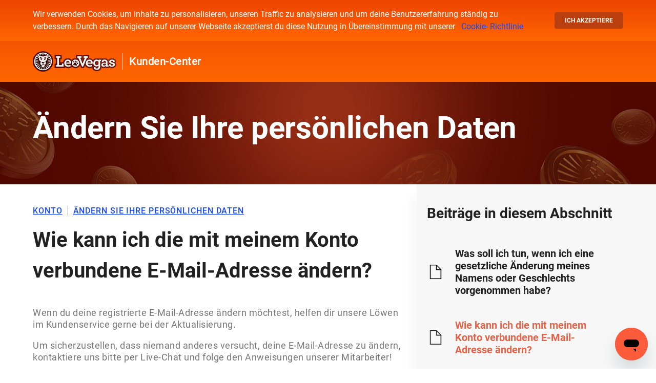

--- FILE ---
content_type: text/html; charset=utf-8
request_url: https://help.leovegas.com/hc/de-at/articles/207427295-Wie-kann-ich-die-mit-meinem-Konto-verbundene-E-Mail-Adresse-%C3%A4ndern
body_size: 16693
content:
<!DOCTYPE html>
<html dir="ltr" lang="de-AT">
<head>
  <meta charset="utf-8" />
  <!-- v26831 -->


  <title>Wie kann ich die mit meinem Konto verbundene E-Mail-Adresse ändern? &ndash; LeoVegas</title>

  <meta name="csrf-param" content="authenticity_token">
<meta name="csrf-token" content="">

  <meta name="description" content="Wenn du deine registrierte E-Mail-Adresse ändern möchtest, helfen dir unsere Löwen im Kundenservice gerne bei der Aktualisierung. Um..." /><meta property="og:image" content="https://help.leovegas.com//theme.zdassets.com/theme_assets/215444/391ddd3cb4561ce3600676872b50dcd420c2e2cf.png" />
<meta property="og:type" content="website" />
<meta property="og:site_name" content="LeoVegas" />
<meta property="og:title" content="Wie kann ich die mit meinem Konto verbundene E-Mail-Adresse ändern?" />
<meta property="og:description" content="Wenn du deine registrierte E-Mail-Adresse ändern möchtest, helfen dir unsere Löwen im Kundenservice gerne bei der Aktualisierung.
Um sicherzustellen, dass niemand anderes versucht, deine E-Mail-Adr..." />
<meta property="og:url" content="https://help.leovegas.com/hc/de-at/articles/207427295-Wie-kann-ich-die-mit-meinem-Konto-verbundene-E-Mail-Adresse-%C3%A4ndern" />
<link rel="canonical" href="https://help.leovegas.com/hc/de-at/articles/207427295-Wie-kann-ich-die-mit-meinem-Konto-verbundene-E-Mail-Adresse-%C3%A4ndern">
<link rel="alternate" hreflang="da" href="https://help.leovegas.com/hc/da/articles/207427295-Hvordan-kan-jeg-%C3%A6ndre-e-mail-adressen-der-er-tilknyttet-min-konto">
<link rel="alternate" hreflang="de-at" href="https://help.leovegas.com/hc/de-at/articles/207427295-Wie-kann-ich-die-mit-meinem-Konto-verbundene-E-Mail-Adresse-%C3%A4ndern">
<link rel="alternate" hreflang="en" href="https://help.leovegas.com/hc/en-001/articles/207427295-How-can-I-change-the-email-address-connected-to-my-account">
<link rel="alternate" hreflang="en-001" href="https://help.leovegas.com/hc/en-001/articles/207427295-How-can-I-change-the-email-address-connected-to-my-account">
<link rel="alternate" hreflang="en-ca" href="https://help.leovegas.com/hc/en-ca/articles/207427295-How-can-I-change-the-email-address-connected-to-my-account">
<link rel="alternate" hreflang="en-co" href="https://help.leovegas.com/hc/en-co/articles/207427295-How-can-I-change-the-email-address-connected-to-my-account">
<link rel="alternate" hreflang="en-fi" href="https://help.leovegas.com/hc/en-fi/articles/207427295-How-can-I-change-the-email-address-connected-to-my-account">
<link rel="alternate" hreflang="en-gb" href="https://help.leovegas.com/hc/en-gb/articles/207427295-How-can-I-change-the-email-address-connected-to-my-account">
<link rel="alternate" hreflang="en-ie" href="https://help.leovegas.com/hc/en-ie/articles/207427295-How-can-I-change-the-email-address-connected-to-my-account">
<link rel="alternate" hreflang="en-nz" href="https://help.leovegas.com/hc/en-nz/articles/207427295-How-can-I-change-the-email-address-connected-to-my-account">
<link rel="alternate" hreflang="es" href="https://help.leovegas.com/hc/es/articles/207427295--C%C3%B3mo-puedo-cambiar-la-direcci%C3%B3n-de-correo-electr%C3%B3nico-que-tengo-en-mi-cuenta">
<link rel="alternate" hreflang="fi" href="https://help.leovegas.com/hc/fi/articles/207427295-How-can-I-change-the-email-address-connected-to-my-account">
<link rel="alternate" hreflang="fr-ca" href="https://help.leovegas.com/hc/fr-ca/articles/207427295-Comment-puis-je-modifier-l-adresse-%C3%A9lectronique-connect%C3%A9e-%C3%A0-mon-compte">
<link rel="alternate" hreflang="it" href="https://help.leovegas.com/hc/it/articles/207427295-Come-faccio-a-cambiare-l-indirizzo-e-mail-collegato-al-mio-conto">
<link rel="alternate" hreflang="nl" href="https://help.leovegas.com/hc/nl/articles/207427295-Hoe-kan-ik-het-e-mailadres-wijzigen-dat-aan-mijn-account-is-gekoppeld">
<link rel="alternate" hreflang="sv" href="https://help.leovegas.com/hc/sv/articles/207427295-Hur-%C3%A4ndrar-jag-e-postadressen-kopplad-till-mitt-spelkonto">
<link rel="alternate" hreflang="x-default" href="https://help.leovegas.com/hc/en-001/articles/207427295-How-can-I-change-the-email-address-connected-to-my-account">

  <link rel="stylesheet" href="//static.zdassets.com/hc/assets/application-f34d73e002337ab267a13449ad9d7955.css" media="all" id="stylesheet" />
    <!-- Entypo pictograms by Daniel Bruce — www.entypo.com -->
    <link rel="stylesheet" href="//static.zdassets.com/hc/assets/theming_v1_support-e05586b61178dcde2a13a3d323525a18.css" media="all" />
  <link rel="stylesheet" type="text/css" href="/hc/theming_assets/215444/3273626/style.css?digest=28901003956498">

  <link rel="icon" type="image/x-icon" href="//theme.zdassets.com/theme_assets/215444/b04956b4393ee5e40ef2c83ed8fe5a505e836659.png">

    <script src="//static.zdassets.com/hc/assets/jquery-ed472032c65bb4295993684c673d706a.js"></script>
    

  <meta content="width=device-width, initial-scale=1.0" name="viewport" />


<script>
     // This is upgraded Zendesk Widget handler script. Ver: 2.0 HELP CENTER Updated: 2024-06
    // It is intended to simplify the control of Widget behaviour through custom JavaScript configuration
    // Script is using Widget JS API https://developer.zendesk.com/api-reference/widget-messaging/web/core/
    // Script expects integrated Chat experience to be available
    // To run the script follow the steps below:
    // 1. update WIDGET_KEY
    // 2. Decide which part of the Widget you want to run using runWidgetLogic().init({settings object});
    // 3. Configure {settings object}
    // 4. Copy final code to desired pages and run.
  
    /*
    <div id="zd_widget_dc" style="display:none;font-size:0;">
      <span id="chat_tags">de_at</span>
      <span id="country_tag">AT</span>

      <span id="widget_status">show</span>
    </div>
    */

        const WIDGET_KEY = '7b30e16a-fd83-4088-bc75-eb694be88470';
        const OPERATOR = 'leovegas';
        const TAG_NOT_LOGGED_IN = 'not_logged_in';

        async function getClientIp() {
            return await fetch('https://api.ipify.org?format=json')
                .then(response => response.json())
                .then(data => data.ip)
                .catch(error => {
                    console.error('Error fetching IP:', error);
                    return ''
                });
        }
        function getDeviceType() {
            const ua = navigator.userAgent;
            if (/(tablet|ipad|playbook|silk)|(android(?!.*mobi))/i.test(ua)) {
                return "tablet";
            }
            if (/Mobile|iP(hone|od)|Android|BlackBerry|IEMobile|Kindle|Silk-Accelerated|(hpw|web)OS|Opera M(obi|ini)/.test(ua)) {
                return "mobile";
            }
            return "desktop";
        };

    (function(CONFIG) {
        function fireWidgetOnLoad() {
            var zendeskScript = document.createElement('script');
            zendeskScript.src = 'https://static.zdassets.com/ekr/snippet.js?key=' + WIDGET_KEY;
            zendeskScript.id = 'ze-snippet';

            zendeskScript.addEventListener('load', async function() {  
                const clientIP = await getClientIp();
                const deviceType = getDeviceType();
                const locale = $('html').attr('lang').toLowerCase() || 'en-us';
                const geoLocation = $('#country_tag').text() || 'XX';
                const additionalTags = $('#chat_tags').text().split(',');
                const status = $('#widget_status').text() || 'show';

                const CONFIG = {
                    locale,

                    // load the Web Widget in the "show" state: https://developer.zendesk.com/api-reference/widget-messaging/web/core/#show
                    widget_visibility: status,

                    tags: [locale, OPERATOR, TAG_NOT_LOGGED_IN, clientIP, geoLocation, deviceType, ...additionalTags],
                    fields: [
                        { id: '19243332690578', value: locale },
                        { id: '19243307405458', value: OPERATOR },
                        // { id: '360022591359', value: 'playerId' },
                        { id: '15222714569618', value: TAG_NOT_LOGGED_IN },
                        { id: '19053338052882', value: clientIP },
                        { id: '19053357782546', value: geoLocation },
                        { id: '19053336718994', value: deviceType },
                    ]
                }
                runWidgetLogic().init(CONFIG);
            });

            document.getElementsByTagName('body')[0].appendChild(zendeskScript);
        }
        var runWidgetLogic = function() {
            'use strict';
            var ze_module = {};

            ze_module.init = function(config) { // init Widget logic
                if (zE && config) {
                    window.onload = _applyWidgetConfig(config);
                } else {
                    console.log('ERROR: Widget or Widget config is missing. Widget will not be initialized.');
                    return;
                }
            };

            function _applyWidgetConfig(config) { // execute Widget logic
                _setLocale(config.locale);
                _setTags(config);
                _ww_visibility(config.widget_visibility);
            }

            function _setLocale(locale) { // set the Widget language
                locale && zE('messenger:set', 'locale', locale);
            }

            function _ww_visibility(widget_visibility) { // set the Widget visibility (hide/open/show)
                widget_visibility && zE('messenger', widget_visibility);
            }

            function _setTags(config) { // set the widget tags
                if(!config) return;
                config.tags && zE("messenger:set", "conversationTags", config.tags);
                config.fields && zE('messenger:set', 'conversationFields', config.fields);
            }

            return ze_module;
        };

        window.addEventListener ? window.addEventListener('load', fireWidgetOnLoad, !1) : window.attachEvent ? window.attachEvent('onload', fireWidgetOnLoad) : window.onload = fireWidgetOnLoad
    })({});
  
</script>
<!--
<script>
    // This is upgraded Zendesk Widget handler script. Ver: 1.10 HELP CENTER Updated: 2019-08-05
    // It is intended to simplify the control of Widget behaviour through custom JavaScript configuration
    // Script is using Widget JS API https://developer.zendesk.com/embeddables/docs/widget/introduction
    // Script expects integrated Chat experience to be available
    // To run the script follow the steps below:
    // 1. update WIDGET_KEY
    // 2. Decide which part of the Widget you want to run using runWidgetLogic().init({settings object});
    // 3. Configure {settings object}
    // 4. Copy final code to desired pages and run.
    /*

    
    <div id="zd_widget_dc" style="display:none;font-size:0;">
      <span id="chat_tags">de_at</span>
      <span id="contactForm_ticketForms">1281</span>
      <span id="externalElement_onlineLabel">(ONLINE)</span>
      <span id="externalElement_offlineLabel">(OFFLINE)</span>
    </div>
  
    */
    (function(CONFIG) {
        var WIDGET_KEY = 'dc481c6e-ab71-4baf-9dda-eedebc534579'; 

        function fireWidgetOnLoad() {
            var zendeskScript = document.createElement('script');
            zendeskScript.src = 'https://static.zdassets.com/ekr/snippet.js?key=' + WIDGET_KEY;
            zendeskScript.id = 'ze-snippet';

            zendeskScript.addEventListener('load', function() {
                /**
                * Uncomment to automatically populate the name/emmail fields in the case of authenticated users if used in Help Center
                var name, email;
                try {
                    name = HelpCenter && HelpCenter.user.name || '';
                    email = HelpCenter && HelpCenter.user.email || '';
                } catch(err) {
                    name = '';
                    email = '';
                }
                */

                // Main Zendesk Widget config
                CONFIG = {
                    // REQUIRED: enable HC Search? 
                    HCSearch: false,
                    // REQUIRED: enable chat?
                    chat: true,
                    // REQUIRED: enable contact form?
                    contactForm: true,
                    // REQUIRED: enable Talk (call back)?
                    talk: false,
                    // REQUIRED: enable answerBot?
                    answerBot: false,
                    // OPTIONAL: Chat department configuration
                    // enabled: [''] will hide Department selector
                    // select: 'DEPARTMENT NAME' will preset Chat department
                    departments: {
                          enabled: [''],
                          select: $('#widget-departments_select').text()
                          //select: 'Support (1st EN)'
                    },
                    externalElement: { // For example, text for external CHAT NOW button
                      enable: true,
                      onlineLabel: $('#externalElement_onlineLabel').text(),
                      offlineLabel: $('#externalElement_offlineLabel').text()
                    },
                    // OPTIONAL: Set widget language https://developer.zendesk.com/embeddables/docs/widget/core#setlocale
                    locale: $('html').attr('lang').toLowerCase() || 'en-us',

                    // load the Web Widget in the "show" state: https://developer.zendesk.com/embeddables/docs/widget/core#show
                    widget_visibility: 'hide',
                    articleLabels: ['test'],

                    //prefill_name: name,
                    //prefill_email: email,
                    //identify_name: name,
                    //identify_email: email,

                    // OPTIONAL: config for window.zESettings.webWidget
                    webWidgetConfig: {
                        // Specifies whether to enable or disable Google Analytics tracking. https://support.zendesk.com/hc/en-us/community/posts/360003215947
                        analytics: false,
                        zIndex: 9999999998,
                        contactOptions: {
                            enabled: true,
                            contactButton: {
                                                              'pt-br': 'Entre em contato conosco',
                                                                'da': 'Kontakt os',
                                                              'nl': 'Neem contact met ons op',
                                'en-co': 'Contact us',
                                'en-001': 'Contact us',
                                                                'en-au': 'Contact us',
                                                                'en-ca': 'Contact us',
                                                                'en-in': 'Contact us',
                                                                'en-ie': 'Contact us',
                                                                'en-us': 'Contact us',
                                'en-gb': 'Contact us',
                                                                'fi': 'Contact us',
                                                                'de': 'Kontakt',
                                                                'de-at': 'Kontakt',
                                                                'de-lu': 'Kontakt',
                                                                'de-ch': 'Kontakt',
                                                                'it': 'Assistenza',
                                                                'no': 'Kontakt oss',
                                                                'es': 'Contáctanos',
                                                                'es-cl': 'Contáctanos',
                                                                'es-pe': 'Contáctanos',
                                                                'sv': 'Kontakta oss',
                                                              'ja-jp': 'お問い合わせ'
                            },
                            // The Chat Label on the Contact Options window
                            chatLabelOnline: {
                                                              'pt-br': 'Começar um Chat',
                                                                'nl': 'Start Chatten',  
                                                                'da': 'Start chat',
                                'en-co': 'Start a Chat',
                                'en-001': 'Start a Chat',
                                                                'en-au': 'Start a Chat',
                                                                'en-ca': 'Start a Chat',
                                                                'en-in': 'Start a Chat',
                                                                'en-ie': 'Start a Chat',
                                                                'en-us': 'Start a Chat',
                                'en-gb': 'Start a Chat',
                                                                'fi': 'Start a Chat',
                                                                'de': 'Starte einen Chat',
                                                                'de-at': 'Starte einen Chat',
                                                                'de-lu': 'Starte einen Chat',
                                                                'de-ch': 'Starte einen Chat',
                                                                'it': 'Entra in Chat',
                                                                'no': 'Starte Chat',
                                                                'es': 'Empieza el Chat',
                                                                'es-cl': 'Empieza el Chat',
                                                                'es-pe': 'Empieza el Chat',
                                                                'sv': 'Starta Chat',
                                                              'ja-jp': 'チャットをスタートする'
                            },
                            chatLabelOffline:{
                                'da': 'Chatten er offline',
                                                              'nl': 'Chat is offline',
                                'en-co': 'chat is offline',
                                'en-001': 'chat is offline',
                                                              'pt-br': 'chat está offline',
                                'en-au': 'Chat is Offline',
                                'en-ca': 'Chat is Offline',
                                'en-in': 'Chat is Offline',
                                'en-ie': 'Chat is Offline',
                                'en-us': 'Chat is Offline',
                                'en-gb': 'Chat is Offline',
                                'de': 'Chat ist offline',
                                'de-at': 'Chat ist offline',
                                'de-lu': 'Chat ist offline',
                                'de-ch': 'Chat ist offline',
                                                              'fi': 'Chat is Offline',
                                'it': 'La chat è offline',
                                'no': 'chatten er offline',
                                'es': 'Chat no está disponible',
                                'es-cl': 'Chat no está disponible',
                                'es-pe': 'Chat no está disponible',
                                'sv': 'Chatten är offline',
                                                              'ja-jp': 'チャットはオフラインです'
                            },
                            // The Contact Form Label
                            contactFormLabel:  {
                                                              'pt-br': 'Deixar uma mensagem',
                                                              'nl': 'Stuur ons een bericht',
                                                                'da': 'Send os en besked',
                                'en-co': 'Send us a message',
                                'en-001': 'Send us a message',
                                                                'en-au': 'Send us a message',
                                                                'en-ca': 'Send us a message',
                                                                'en-in': 'Send us a message',
                                                                'en-ie': 'Send us a message',
                                                                'en-us': 'Send us a message',
                                'en-gb': 'Send us a message',
                                                                'fi': 'Send us a message',
                                                                'de': 'Sende uns eine Nachricht',
                                                                'de-at': 'Sende uns eine Nachricht',
                                                                'de-lu': 'Sende uns eine Nachricht',
                                                                'de-ch': 'Sende uns eine Nachricht',
                                                                'it': 'Mandaci un messaggio',
                                                                'no': 'Send oss en melding',
                                                                'es': 'Envianos un mensaje',
                                                                'es-cl': 'Envianos un mensaje',
                                                                'es-pe': 'Envianos un mensaje',
                                                                'sv': 'Skicka oss ett meddelande',
                                                              'ja-jp': 'メッセージを送付する'
                            }
                        },
                        // The Widget Color
                        color: {
                            theme: '#E75F3F'
                        },
                        launcher: {
                            // The Web Widget button title (HC/Contact Form are On)
                            label:  {
                                                               'da': 'brug for hjælp?',
                                                              'nl': 'Hulp nodig?',
                                                              'pt-br': 'preciso de ajuda?',
                                'en-co': 'Need help?',
                                'en-001': 'Need help?',
                                'en-au': 'Need help?',
                                'en-ca': 'Need help?',
                                'en-in': 'Need help?',
                                'en-ie': 'Need help?',
                                'en-us': 'Need help?',
                                'en-gb': 'Need help?',
                                                              'fi': 'Need help?',
                                'de': 'Brauchst du Hilfe?',
                                'de-at': 'Brauchst du Hilfe?',
                                'de-lu': 'Brauchst du Hilfe?',
                                'de-ch': 'Brauchst du Hilfe?',
                                'it': 'Hai bisogno di aiuto?',
                                'no': 'Trenger hjelp?',
                                'es': '¿Necesitas ayuda?',
                                'es-cl': '¿Necesitas ayuda?',
                                'es-pe': '¿Necesitas ayuda?',
                                'sv': 'Behöver du hjälp?',
                                                              'ja-jp': 'お問い合わせされますか？'
                            },
                            // The Web Widget button title (HC is Off)
                            chatLabel: {
                                '*': 'Chat now'
                            },
                            // Set to true if you want to display the label in mobile browsers
                            mobile: {
                                labelVisible: false
                            }
                        },
                        helpCenter: {
                            // Sets the title of the Help Center Window
                            title: {
                                '*': 'Leovegas Support'
                            },
                            // Sets the visibility of the button that would redirect the user to the full HC portal
                            originalArticleButton: true
                        },
                        contactForm: {
                            title: {
                                '*': 'Leovegas Support'
                            },
                            // Set a specific ticket form. The form ID can be found in the URL while on the form page. Uncomment the following line to enable this.
                            ticketForms: [{ id: Number($('#contactForm_ticketForms').text()) }],
                            // Enable to disable the attachments option in the Contact Forms
                            attachments: true
                        },
                        // Sets the visibility of the popout button
                        navigation: {
                            popoutButton: {
                                enabled: false
                            }
                        },
                        talk: {
                            nickname: 'CallBack_UK'
                        },
                        chat: {
                            prechatForm: {
                                // The Prechat greeting text
                                greeting: {
                                                              'pt-br': 'Por favor, preencha o formulário abaixo para entrar no bate-papo',
                                                              'nl': 'Vul het onderstaand formulier in om de chat te starten',
                                                              'da': 'Udfyld venligst nedenstående oplysninger for at starte en chat med os',
                                'en-co': 'Please fill out the form below to start the chat with us',
                                     'en-au': 'Please fill out the form below to start the chat with us',
                                'en-001': 'Please fill out the form below to start the chat with us',
                                     'en-ca': 'Please fill out the form below to start the chat with us',
                                     'en-in': 'Please fill out the form below to start the chat with us',
                                    'en-ie': 'Please fill out the form below to start the chat with us',
                                    'en-us': 'Please fill out the form below to start the chat with us',
                                'en-gb': 'Please fill out the form below to start the chat with us',
                                                              'fi': 'Please fill out the form below to start the chat with us',
                                     'de': 'Bitte füllen Sie das Formular aus, um den Chat mit uns zu starten',
                                  'de-at': 'Bitte füllen Sie das Formular aus, um den Chat mit uns zu starten',
                                'de-lu': 'Bitte füllen Sie das Formular aus, um den Chat mit uns zu starten',
                                  'de-ch': 'Bitte füllen Sie das Formular aus, um den Chat mit uns zu starten',
                                    'it': 'Compila il form che trovi qui sotto per iniziare a chattare con noi',
                                     'no': 'Fyll ut skjemaet nedenfor for å starte chatten med oss',
                                    'es': 'Por favor rellena el formulario de debajo para empezar a chatear con nosotros',
                                    'es-cl': 'Por favor rellena el formulario de debajo para empezar a chatear con nosotros',
                                    'es-pe': 'Por favor rellena el formulario de debajo para empezar a chatear con nosotros',
                                     'sv': 'Vänligen fyll i formuläret nedan för att starta chatten med oss',
                                                              'ja-jp': '下記のフォームをご記入ください'
                                }
                            },
                            title:  {
                                                              'da': 'chat med os',
                                                              'nl': 'Chat met ons',
                                                              'pt-br': 'Chat em tempo real',
                                'en-co': 'Chat with us?',
                                'en-au': 'Chat with us?',
                                'en-001': 'Chat with us?',
                                'en-ca': 'Chat with us',
                                'en-in': 'Chat with us',
                                'en-ie': 'Chat with us',
                                'en-us': 'Chat with us',
                                'en-gb': 'Chat with us',
                                'de': 'chatte mit uns',
                                'de-at': 'chatte mit uns',
                                'de-lu': 'chatte mit uns',
                                'de-ch': 'chatte mit uns',
                                'it': 'Chatta con noi',
                                'no': 'Chat med oss',
                                'es': 'Chatea con nosotros',
                                'es-cl': 'Chatea con nosotros',
                                'es-pe': 'Chatea con nosotros',
                                'sv': 'Chatta med oss',
                                                              'ja-jp': 'チャットをする'
                            },
                            concierge: {
                                // the Concierge parameters
                                //avatarPath: 'https://dl.dropbox.com/s/p17zfqqxmy7ocup/round_logo_250_light.png?dl=0',
                                name: 'Live Support',
                                title: {
                                                              'da': 'kundeservice',
                                                              'nl': 'Klantenservice',
                                'en-co': 'Customer Support',
                                'en-001': 'Customer Support',
                                   'en-au': 'Customer Support',
                                'en-ca': 'Customer Support',
                                'en-in': 'Customer Support',
                                'en-ie': 'Customer Support',
                                'en-us': 'Customer Support',
                                'en-gb': 'Customer Support',
                                'de': 'Kundendienst',
                                'de-at': 'Kundendienst',
                                'de-lu': 'Kundendienst',
                                'de-ch': 'Kundendienst',
                                'it': 'Assistenza Clienti',
                                                              'fi': 'Customer Support',
                                'no': 'kundeservice',
                                'es': 'Servicio de atención al cliente',
                                'es-cl': 'Servicio de atención al cliente',
                                'es-pe': 'Servicio de atención al cliente',
                                'sv': 'Kundtjänst',
                                                              'ja-jp': 'レオベガスサポート'
                                }
                            },
                            // Sets the visibility of the "Email Transcript" option on the chat window:https://dl.dropbox.com/s/e822el7vir7ur8p/Web_Widget_chat_Window_menu_options_email_transcript.png?dl=0
                            menuOptions: {
                                emailTranscript: true
                            },
                            // Add the relevant tags to the Chat session
                            tags: $('#chat_tags').text().split(',')
                        },
                        answerBot: {
                            title: {
                                '*': 'Leovegas Support'
                            },
                            avatar: {
                                //url: 'https://dl.dropbox.com/s/p17zfqqxmy7ocup/round_logo_250_light.png?dl=0',
                                name: {
                                    '*': 'Kiara'
                                }
                            },
                            // Set to TRUE if you want the question to be asked before other contact options are displayed
                            contactOnlyAfterQuery: false
                        }
                    }
                };

                /**
                 * Change the Widget settings.
                 * @params {object} Config - required object defining Widget channels and settings
                 */
                runWidgetLogic().init(CONFIG);

                /**
                * Do custom stuff when chat status changed. For example, update external "CHAT NOW"
                * button with ONLINE/OFFLINE text
                * @event {object}
                * isChatOnline: true - key attr to to use
                * isChatting: false - wheter visitor is currently chatting or not
                * isDepartmentOnline - whether selected department is online
                */
                window.addEventListener('chat_status_changed', function(e) {

                  // Inject ONLINE/OFFLINE text into START CHAT button
                  var status = '';
                  var online = e.detail.config.externalElement.onlineLabel || '';
                  var offline = e.detail.config.externalElement.offlineLabel || '';
                  if (e.detail.isDepartmentOnline !== undefined) {
                    status = e.detail.isDepartmentOnline ? online : offline;
                  } else if (e.detail.isChatOnline !== undefined) {
                    status = e.detail.isChatOnline ? online : offline;
                  }
                  var $btn = $('a.button.button-large.live-chat');
                  var text = $btn.text().replace(online,'').replace(offline,'');
                  $btn.text(text + status);

                  // Hide Live Chat box when chat/department is offline
                  var $chatBox = $('.live-chat').closest('.need-help-item');
                  if (e.detail.isDepartmentOnline !== undefined) {
                    e.detail.isDepartmentOnline ? $chatBox.show() : $chatBox.hide();
                  } else if (e.detail.isChatOnline !== undefined) {
                    e.detail.isChatOnline ? $chatBox.show() : $chatBox.hide();
                  }

                  // Hide widget when minimized
                  $btn.click(function(el){
                    el.preventDefault();
                    zE('webWidget', 'show');
                    zE('webWidget', 'open');
  
                                    /*
                    if (!CONFIG.widgetOnCloseEventHandler) {
                      CONFIG.widgetOnCloseEventHandler = true;
                      zE('webWidget:on', 'close', function() {
                        zE('webWidget', 'hide');
                      });
                    }
                                    */
                  
                                    });

                  /* Sample code for Home Page
                  $('.blocks-item-title').each(function(index, el) {
                    var text = $(el).text().replace(online,'').replace(offline,'');
                    status && $(el).text(text + status);
                  })
                  */

                });
            });

            document.getElementsByTagName('body')[0].appendChild(zendeskScript);
        }
        var runWidgetLogic = function() {
            'use strict';
            var ze_module = {};

            ze_module.init = function(config) { // init Widget logic
                if (zE && config) {
                    window.onload = _applyWidgetConfig(config);
                } else {
                    console.log('ERROR: Widget or Widget configuration is missing. Widget settings will not be appllied.');
                    return;
                }
            };

            function _applyWidgetConfig(config) { // execute Widget logic
                _updateChatSettings(config);
                _setLocale(config.locale);
                _ww_visibility(config.widget_visibility);
                _setKBSuggestions(config.articleLabels);
                _updatePath(config.path);
                _setUserDetails(config.prefill_name, config.prefill_email);
                _IdentifyUsers(config.identify_name, config.identify_email);
                _updateGlobalSettings(config);
            }

            function _setLocale(locale) { // set the Widget language
                locale && zE('webWidget', 'setLocale', locale);
            }

            function _ww_visibility(widget_visibility) { // set the Widget visibility (hide/open/show)
                widget_visibility && zE('webWidget', widget_visibility);
            }

            function _setKBSuggestions(articleLabels) { // set the Widget language
                articleLabels && zE('webWidget', 'helpCenter:setSuggestions', {
                    labels: articleLabels
                });
            }

            function _setUserDetails(prefill_name, prefill_email) { // Prefills the user details
                prefill_email && zE('webWidget', 'prefill', {
                    name: {
                        value: prefill_name,
                        readOnly: true
                    },
                    email: {
                        value: prefill_email,
                        readOnly: true
                    }
                });
            }

            function _IdentifyUsers(identify_name, identify_email) { // Identifies an end user to Zendesk
                identify_email && zE('webWidget', 'identify', {
                    name: identify_name,
                    email: identify_email
                });
            }

            function _updatePath(pathObject) { // update the chat visitor’s webpath.
                pathObject && zE('webWidget', 'updatePath', pathObject);
            }

            function _setSurpressSettingProp(prop, val) { // extend config with suppress logic
                if (window.zESettings && window.zESettings.webWidget) {
                    var ww = window.zESettings.webWidget;
                    if (ww[prop]) ww[prop].suppress = val;
                    else ww[prop] = {
                        'suppress': val
                    }
                } else console.log('ERROR: Widget is missing window.zESettings object.')
            }

            function _updateGlobalSettings(config) { // update global Widget settings
                window.zESettings = config.webWidgetConfig ? {
                    webWidget: config.webWidgetConfig
                } : {
                    webWidget: {
                        chat: {
                            departments: {}
                        }
                    }
                };
                if (!window.zESettings.webWidget.chat) window.zESettings.webWidget.chat = {
                    departments: {}
                };
                _setSurpressSettingProp('helpCenter', !config.HCSearch);
                _setSurpressSettingProp('contactForm', !config.contactForm);
                _setSurpressSettingProp('talk', !config.talk);
                _setSurpressSettingProp('answerBot', !config.answerBot);
                // _setSurpressSettingProp('chat', !config.chat); // suppressing chat channel is handled after chat is connected
                _adjustChatLabel(config.HCSearch, config.chat, config.contactForm)
            }

            function _adjustChatLabel(HCSearch, chat, contactForm) { // change launcher label if contact options and chat are enabled
                // when contact options and chat are enabled Widget shows "Chat now" from webWidget.launcher.chatLabel,
                // however, it opens contact options instead of chat.
                // this function displays "Need Help?" from webWidget.launcher.label so label will make more sense
                var wwConf = window.zESettings.webWidget;
                if (wwConf.contactOptions && wwConf.contactOptions.enabled && wwConf.launcher) {
                    if (!(chat && !HCSearch && !contactForm)) wwConf.launcher.chatLabel = wwConf.launcher.label;
                }
            }

            function _fireEvent(e, config) { // Tell the page when chat status has changed by firing 'chat_status_changed' event
              if (config.externalElement.enable) {
                setTimeout(function() { // Delay is needed to allow chat server to update
                  var isDepartmentOnline, department_status;
                  if (config.departments.select !== undefined) {
                      department_status = zE('webWidget:get', 'chat:department', config.departments.select);
                      isDepartmentOnline = department_status.status === 'online';
                  }
                  window.dispatchEvent(new CustomEvent('chat_status_changed', {
                    bubbles: true,
                    detail: {
                      "isChatOnline": (e == undefined) ? undefined : (e == 'online'),
                      "isChatting": zE && zE('webWidget:get', 'chat:isChatting'),
                      "isDepartmentOnline": isDepartmentOnline,
                      "config": config
                    }}));
                }, 1000);
              }
            }

            function _updateChatSettings(config) { // update Chat settings when chat is connected
                zE('webWidget:on', 'chat:connected', function(e) {
                    _handleChatSettings(config, e);
                    _fireEvent(e, config);
                    // un-suppress chat channel if visitor is chatting, otherwise follow the setting for chat channel
                    zE('webWidget', 'updateSettings', {
                        webWidget: {
                            chat: {
                                suppress: !(config.chat || (zE && zE('webWidget:get', 'chat:isChatting')))
                            }
                        }
                    });

                    // /show/hide the concierge options in the profile card area
                    zE('webWidget', 'updateSettings', {
                        webWidget: {
                            chat: {
                                profileCard: {
                                    avatar: true,
                                    rating: true,
                                    title: true
                                }
                            }
                        }
                    });

                    zE('webWidget:on', 'chat:status', function(e) {
                        _handleChatSettings(config, e);
                        _fireEvent(e, config);
                    });

                    // The below 2 functions can be used to identify particular events (chat started/ended), and as a result, perform actions like update 3rd parties (Google Analytics, etc)
                    // execute command on Chat Started
                    zE('webWidget:on', 'chat:start', function() {
                        // your code here
                    });
                    // execute command on Chat Ended
                    zE('webWidget:on', 'chat:end', function() {
                        // your code here
                    });

                    // When visitor is chating on one page and navigates to the page where chat is supressed
                    // it should re-open the Widget on the chat screen. Since there is no method to show chat screen
                    // this workaround will supress other channels > show Widget on the chat screen > re-enable
                    // other channels as per the config. Visitor may need to minimize and re-open the wiget to
                    // see the effect of re-enabling the other channels.
                    // Widget will not be auto-shown on mobile devices.
                    // setTimeout addresses strange behaviour of chat:isChatting when it's always true on load
                    setTimeout(function() {
                        _displayWidgetPopUp(config);
                    }, 1000);

                });
            }

            function _displayWidgetPopUp(config) {
                    if ((zE && zE('webWidget:get', 'chat:isChatting'))) {
                        if ((config.HCSearch || config.contactForm || config.answerBot)) {
                            if (zE('webWidget:get', 'display') !== 'chat') {
                                
                                zE('webWidget', 'updateSettings', {
                                    helpCenter: { 'suppress': true },
                                    contactForm: { 'suppress': true },
                                    talk: { 'suppress': true },
                                    answerBot: { 'suppress': true }
                                });
                              
                                 _widgetShow();
                                
                                zE('webWidget', 'updateSettings', {
                                    helpCenter: { 'suppress': !config.HCSearch },
                                    contactForm: { 'suppress': !config.contactForm },
                                    talk: { 'suppress': !config.talk },
                                    answerBot: { 'suppress': !config.answerBot }
                                });
                            }
                        } else { // when only chat channel is enabled no neeed to suppress other channels
                            _widgetShow();
                        }
                    }
            }

            function _widgetShow(){
                zE('webWidget', 'show');
                var isDesktop = !(/Android|webOS|iPhone|iPad|iPod|BlackBerry|IEMobile|Opera Mini/i.test(navigator.userAgent));
                if (isDesktop) zE('webWidget', 'open');
            }

            function _handleChatSettings(config, e) {
                if (config.departments) {
                    var department_status,
                        isDepartmentOnline,
                        isChatting = zE && zE('webWidget:get', 'chat:isChatting'),
                        hasDepartmentsToFilter = (config.departments.enabled !== undefined);

                    if (config.departments.select) {
                        department_status = zE('webWidget:get', 'chat:department', config.departments.select);
                        isDepartmentOnline = department_status.status === 'online';
                    }

                    // Chat will be suppressed when noone is chating or when department is offline
                    if (isChatting || isDepartmentOnline || hasDepartmentsToFilter) {
                        // ONLINE LOGIC
                        zE('webWidget', 'updateSettings', {
                            webWidget: {
                                chat: {
                                    departments: config.departments,
                                    suppress: false
                                }
                            }
                        });
                    } else {
                        // OFFLINE & UNDEFINED LOGIC (undefined = a department with this name doesn't exist OR the department has been disabled)
                        // suppress the Chat channel as the targeted department is offline
                        zE('webWidget', 'updateSettings', {
                            webWidget: {
                                chat: {
                                    suppress: true
                                }
                            }
                        });
                    }
                } else {
                    zE('webWidget', 'updateSettings', window.zESettings.webWidget);
                }
            }
            return ze_module;
        };

        window.addEventListener ? window.addEventListener('load', fireWidgetOnLoad, !1) : window.attachEvent ? window.attachEvent('onload', fireWidgetOnLoad) : window.onload = fireWidgetOnLoad
    })({});
</script>

<!-- Google Tag Manager -->
<script>(function(w,d,s,l,i){w[l]=w[l]||[];w[l].push(

{'gtm.start': new Date().getTime(),event:'gtm.js'}
);var f=d.getElementsByTagName(s)[0],
j=d.createElement(s),dl=l!='dataLayer'?'&l='+l:'';j.async=true;j.src=
'https://www.googletagmanager.com/gtm.js?id='+i+dl;f.parentNode.insertBefore(j,f);
})(window,document,'script','dataLayer','GTM-MWDWVS3');</script>
<!-- End Google Tag Manager -->


  <script type="text/javascript" src="/hc/theming_assets/215444/3273626/script.js?digest=28901003956498"></script>
</head>
<body class="">
  
  
  

  <section class="section header-section ">
  
<div class="sv_rg_bar" id="sv_buttons" style="display: none;">
  <a class="sv_icons" href="https://www.spelpaus.se/?scos=true" rel="nofollow noopener">
    <img height="24px" src="//theme.zdassets.com/theme_assets/215444/30cea5a25ac670f0f22aa30814b998f496bce590.svg" alt="">
  </a>
  <a class="sv_icons" href="https://www.leovegas.com/sv-se/profil/grans/insattning" rel="nofollow noopener">
    <img height="24px" src="//theme.zdassets.com/theme_assets/215444/93466ff4d641cb50f65fec4542b899d41ac56848.svg" alt="">
  </a>
  <a class="sv_icons" href="https://www.stodlinjen.se/#!/spelberoende-test-pgsi" target="_blank" rel="nofollow noopener">
    <img height="24px" src="//theme.zdassets.com/theme_assets/215444/30927a7c0fafea78ea4f81d52d558cdd9999a58b.svg" alt="">
  </a>
</div>
  
<div class="en_co_rg_bar" id="en_co_buttons" style="display: none;">
  <a class="en_co_icons" rel="nofollow noopener">
    <img height="48px" src="//theme.zdassets.com/theme_assets/215444/b05fe7099ffaaf149614e8b504f91d781c8ea89f.png" alt="">
    </a>
</div>
  
  <section class="section cookie-section">
    <div class="container cookie-container">
      <p>Wir verwenden Cookies, um Inhalte zu personalisieren, unseren Traffic zu analysieren und um deine Benutzererfahrung ständig zu verbessern. Durch das Navigieren auf unserer Webseite akzeptierst du diese Nutzung in Übereinstimmung mit unserer &nbsp;&nbsp;<a href="https://www.leovegas.com/cookie-policy" target="_blank">Cookie- Richtlinie</a></p>
      <div class="cookie-btn"><a role='button' class="button button-custom">Ich akzeptiere</a></div>
    </div>
  </section>
  
  <header class="header">
    <div class="logo">
      <a target="_blank" class="logo-link"></a>
      <a class="help-link" title="Home" href="/hc/de-at">Kunden-Center</a>
    </div>
    <div class="sub-header-search-block">
      <!--<div class="sub-header-search">search submit=false placeholder=settings.search_placeholder}}</div>-->
      <div class="sub-header-search"><form role="search" class="search" data-search="" data-instant="true" autocomplete="off" action="/hc/de-at/search" accept-charset="UTF-8" method="get"><input type="hidden" name="utf8" value="&#x2713;" autocomplete="off" /><input type="search" name="query" id="query" placeholder="Suchen" autocomplete="off" aria-label="Suchen" /></form></div>
      <div class="search-icon-btn"></div>
      <div class="close-icon-btn"></div>
    </div>
  </header>
  
</section>

  <main role="main">
    <section class="section hero-rest hero-image">
  <div class="container hero-rest-inner">
    <ul class="article-header-path-steps">
      
        <li class="path-steps">Konto</li>
      
        <li class="path-steps">Ändern Sie Ihre persönlichen Daten</li>
      
    </ul>
    <h1 class="hero-rest-inner-title append-page-title">&nbsp;</h1>
    <form role="search" class="search search-full search-hide" data-search="" action="/hc/de-at/search" accept-charset="UTF-8" method="get"><input type="hidden" name="utf8" value="&#x2713;" autocomplete="off" /><input type="search" name="query" id="query" placeholder="Search" aria-label="Search" /></form>
  </div>
</section>

<section class="section article-section">
  <div class="container">
    <div class="article-container">
      <article class="article">
        <ul class="article-path-steps">
          
            <li class="path-steps">Konto</li>
          
            <li class="path-steps">Ändern Sie Ihre persönlichen Daten</li>
          
        </ul>
        <h1 title="Wie kann ich die mit meinem Konto verbundene E-Mail-Adresse ändern?" class="article-title">
          Wie kann ich die mit meinem Konto verbundene E-Mail-Adresse ändern?
          
        </h1>
        <section class="article-info">
          <div class="article-content">
            <div class="article-body"><p><span style="font-weight: 400;">Wenn du deine registrierte E-Mail-Adresse ändern möchtest, helfen dir unsere Löwen im Kundenservice gerne bei der Aktualisierung.</span></p>
<p><span style="font-weight: 400;">Um sicherzustellen, dass niemand anderes versucht, deine E-Mail-Adresse zu ändern, kontaktiere uns bitte per Live-Chat und folge den Anweisungen unserer Mitarbeiter!</span></p>
<p>&nbsp;</p></div>
          </div>
        </section>
        <footer>
          
            <div class="article-votes el-shadow">
              <div class="article-votes-question ">
                <span class="vote-question">War dieser Beitrag hilfreich?</span>
                <span class="is-vote-no">Das tut uns leid zu hören. Hier sind ähnliche Artikel, die dir helfen könnten</span>
                <span class="is-vote-yes">Super! Vielen Dank für dein Feedback!</span>
              </div>
              <div class="article-votes-controls" role='radiogroup'>
                <a class="button article-vote article-vote-up" data-helper="vote" data-item="article" data-type="up" data-id="207427295" data-upvote-count="1693" data-vote-count="2608" data-vote-sum="778" data-vote-url="/hc/de-at/articles/207427295/vote" data-value="null" data-label="1693 von 2608 fanden dies hilfreich" data-selected-class="null" aria-selected="false" role="radio" rel="nofollow" title="Ja" href="#"></a>
                <a class="button article-vote article-vote-down" data-helper="vote" data-item="article" data-type="down" data-id="207427295" data-upvote-count="1693" data-vote-count="2608" data-vote-sum="778" data-vote-url="/hc/de-at/articles/207427295/vote" data-value="null" data-label="1693 von 2608 fanden dies hilfreich" data-selected-class="null" aria-selected="false" role="radio" rel="nofollow" title="Nein" href="#"></a>
              </div>
              <a class="button button-large is-vote-yes" href="https://www.leovegas.com/">Zu&nbsp;LeoVegas</a>
            </div>
          
          
          <div class="article-no-helpful">
            
            
              
  <section class="related-articles">
    
      <h3 class="related-articles-title">Verwandte Beiträge</h3>
    
    <ul>
      
        <li>
          <a href="/hc/de-at/related/click?data=[base64]%3D%3D--5d129dc2b5eca212ab6c1b242ef29e6ae13e7583" rel="nofollow">Wie verändere ich meine Kontaktdaten?</a>
        </li>
      
        <li>
          <a href="/hc/de-at/related/click?data=[base64]%3D--9563557990c72acb4de848c311c845bb61209bdf" rel="nofollow">Was soll ich tun, wenn ich eine gesetzliche Änderung meines Namens oder Geschlechts vorgenommen habe?</a>
        </li>
      
        <li>
          <a href="/hc/de-at/related/click?data=[base64]%3D--e2756219292e29ac52daa8b2eb59e3a962acf886" rel="nofollow">Wie kontaktiere ich den Kundendienst?</a>
        </li>
      
        <li>
          <a href="/hc/de-at/related/click?data=[base64]" rel="nofollow">Welche Zahlungsmethoden akzeptiert LeoVegas?</a>
        </li>
      
        <li>
          <a href="/hc/de-at/related/click?data=[base64]%3D%3D--1571134d42e6b374b600cf6157ded1ab193fcbfa" rel="nofollow">Verifizierung, der im Konto hinterlegten Zahlungsmethoden</a>
        </li>
      
    </ul>
  </section>


            
          <!-- <h1 class="container-title">Benötigst du weitere Hilfe?</h1>
            <ul class="need-help">
              
               <li class="need-help-item">
                  <span class="el-shadow">
                    <div class="need-help-item-info">
                      <h1 class="need-help-item-title">Live Chat</h1>
                      <p class="need-help-item-desc">Spreche mit einem unserer Support Löwen</p>
                      <a href="#" class="button button-large live-chat">Chat starten</a>
                    </div>
                    <div class="need-help-item-icon">
                      <img src="/hc/theming_assets/01JV4H5277H0V7MPK6Y9WJNT7K" />
                    </div>
                  </span>
                </li> -->
                
            <!--    <li class="need-help-item contact-hidden">
                  <span class="el-shadow">
                    <div class="need-help-item-info">
                      <h1 class="need-help-item-title">Kontakt</h1>
                      <p class="need-help-item-desc">Sende uns eine Nachricht</p>
                      <a class="button button-large" href="/hc/de-at/requests/new">Schreibe uns</a>
                    </div>
                    <div class="need-help-item-icon">
                      <img src="/hc/theming_assets/01JTG30ZW3ED8PQ26H5SX3Q2SJ" /> -->
<!--                     </div>
                  </span>
                </li>
              </ul> -->
          </div>
        </footer>
      </article>
      
      <section class="article-sidebar">
        
          <section class="section-articles collapsible-sidebar">
          <h2 class="collapsible-sidebar-title sidenav-title">Beiträge in diesem Abschnitt</h2>
          <ul>
            
              <li>
                <a href="/hc/de-at/articles/206736549-Was-soll-ich-tun-wenn-ich-eine-gesetzliche-%C3%84nderung-meines-Namens-oder-Geschlechts-vorgenommen-habe" class="sidenav-item ">Was soll ich tun, wenn ich eine gesetzliche Änderung meines Namens oder Geschlechts vorgenommen habe?</a>
              </li>
            
              <li>
                <a href="/hc/de-at/articles/207427295-Wie-kann-ich-die-mit-meinem-Konto-verbundene-E-Mail-Adresse-%C3%A4ndern" class="sidenav-item current-article">Wie kann ich die mit meinem Konto verbundene E-Mail-Adresse ändern?</a>
              </li>
            
              <li>
                <a href="/hc/de-at/articles/207427285-Wie-ver%C3%A4ndere-ich-meine-Kontaktdaten" class="sidenav-item ">Wie verändere ich meine Kontaktdaten?</a>
              </li>
            
          </ul>
          
          </section>
        
      </section>
    </div>
  </div>
</section>
  </main>

  <footer class="footer">
  <div class="footer-inner">

    <div class="logo">
      <a href="https://www.leovegas.com/" target="_blank" class="logo-link logo-link-footer"></a>
      <a class="help-link-footer" title="Home" href="/hc/de-at">Kunden-Center</a>
    </div>
  
    <div  class="footer-inner-right">
      
      <div class="footer-links">
        <a href="https://www.leovegasaffiliates.com/">Werbepartner</a>
        <a href="https://www.leovegas.com/support/about">Über uns</a>
        <a href="https://www.leovegas.com/terms">Allgemeine Geschäftsbedingungen</a>
        <a href="https://www.leovegas.com/responsible-gaming">Verantwortungsbewusstes Spielen</a>
        <a href="https://www.leovegas.com/cookie-policy">Cookie- Richtlinie</a>
        <a href="https://www.leovegas.com/de-at/datenschutzerklarung">Datenschutzerklärung</a>
      </div>
      
      
    </div>
    
  </div>
</footer>


<div class="button button-custom back-to-top" title="Zurück nach oben"><span>Zurück nach oben</span></div>


  <section class="footer-after">
    
    <div class="container">LeoVegas Gaming plc ist von der <a href="https://www.mga.org.mt">Malta Gaming Authority</a> lizenziert und reguliert und verfügt über die am 1. August 2018 erteilte Konzernlizenz<a href="https://authorisation.mga.org.mt/verification.aspx?lang=EN&company=726b906b-4fe8-4cf9-9294-0a6a8a808d90&details=1"> MGA/CRP/237/2013 </a>zur Erbringung von Typ-1, Typ-2- und Typ-3-Glücksspieldienstleistungen. Eingetragener Sitz: Level 7 Plaza Business Centre, Triq Bisazza, Sliema SLM1640.
<p>
18+ LeoSafePlay.com.. Bitte spiele verantwortungsbewusst.
</p>
<p align="center"><a href="https://authorisation.mga.org.mt/verification.aspx?lang=EN&company=726b906b-4fe8-4cf9-9294-0a6a8a808d90&details=1"><img style="vertical-align:middle" src = "https://a7a3f9b3f3f025ca9f33-96ba7af4698337da0ccf0ec75bf58977.ssl.cf3.rackcdn.com/MGA_Logo.png" alt="Abbildung des MGA-Logos mit der Lizenznummer MGA/CRP/237/2013
" width="200"/>

<a href="https://www.leosafeplay.com/?_gl=1%2A1m1quzi%2A_ga%2AMTY1NzA0NDA2MC4xNjk0MDg3NjA2%2A_gid%2AMjQ1"><img style="vertical-align:middle" src = "https://a7a3f9b3f3f025ca9f33-96ba7af4698337da0ccf0ec75bf58977.ssl.cf3.rackcdn.com/LeoSafeplay_logo.png" alt="Logo für LeoSafePlay" width="150"/></a>


<img style="vertical-align:middle" src ="https://a7a3f9b3f3f025ca9f33-96ba7af4698337da0ccf0ec75bf58977.ssl.cf3.rackcdn.com/18Logo.png" alt="18 plus Logo" width="45"/></div>
  </section>


<!-- the Web Widget logic. do not update -->
<div id="zd_widget_dc" style="display:none;font-size:0;">
  <span id="chat_tags">de_at</span>
  <span id="country_tag">AT</span>
    <span id="widget_status">show</span>
  
  
  <span id="contactForm_ticketForms">1281</span>
  <span id="externalElement_onlineLabel">(ONLINE)</span>
  <span id="externalElement_offlineLabel">(OFFLINE)</span>
  <span id="widget-departments_select">Support (1st AT)</span>
</div>


  <!-- / -->

  
  <script src="//static.zdassets.com/hc/assets/de-at.d5dea6e18ec9913b877d.js"></script>
  <script src="https://leovegas.zendesk.com/auth/v2/host/without_iframe.js" data-brand-id="3273626" data-return-to="https://help.leovegas.com/hc/de-at/articles/207427295-Wie-kann-ich-die-mit-meinem-Konto-verbundene-E-Mail-Adresse-%C3%A4ndern" data-theme="hc" data-locale="de-at" data-auth-origin="3273626,true,true"></script>

  <script type="text/javascript">
  /*

    Greetings sourcecode lurker!

    This is for internal Zendesk and legacy usage,
    we don't support or guarantee any of these values
    so please don't build stuff on top of them.

  */

  HelpCenter = {};
  HelpCenter.account = {"subdomain":"leovegas","environment":"production","name":"LeoVegas"};
  HelpCenter.user = {"identifier":"da39a3ee5e6b4b0d3255bfef95601890afd80709","email":null,"name":"","role":"anonymous","avatar_url":"https://assets.zendesk.com/hc/assets/default_avatar.png","is_admin":false,"organizations":[],"groups":[]};
  HelpCenter.internal = {"asset_url":"//static.zdassets.com/hc/assets/","web_widget_asset_composer_url":"https://static.zdassets.com/ekr/snippet.js","current_session":{"locale":"de-at","csrf_token":null,"shared_csrf_token":null},"usage_tracking":{"event":"article_viewed","data":"[base64]","url":"https://help.leovegas.com/hc/activity"},"current_record_id":"207427295","current_record_url":"/hc/de-at/articles/207427295-Wie-kann-ich-die-mit-meinem-Konto-verbundene-E-Mail-Adresse-%C3%A4ndern","current_record_title":"Wie kann ich die mit meinem Konto verbundene E-Mail-Adresse ändern?","current_text_direction":"ltr","current_brand_id":3273626,"current_brand_name":"LeoVegas","current_brand_url":"https://leovegas.zendesk.com","current_brand_active":true,"current_path":"/hc/de-at/articles/207427295-Wie-kann-ich-die-mit-meinem-Konto-verbundene-E-Mail-Adresse-%C3%A4ndern","show_autocomplete_breadcrumbs":true,"user_info_changing_enabled":false,"has_user_profiles_enabled":false,"has_end_user_attachments":true,"user_aliases_enabled":false,"has_anonymous_kb_voting":true,"has_multi_language_help_center":true,"show_at_mentions":false,"embeddables_config":{"embeddables_web_widget":false,"embeddables_help_center_auth_enabled":false,"embeddables_connect_ipms":false},"answer_bot_subdomain":"static","gather_plan_state":"subscribed","has_article_verification":true,"has_gather":true,"has_ckeditor":false,"has_community_enabled":false,"has_community_badges":true,"has_community_post_content_tagging":false,"has_gather_content_tags":true,"has_guide_content_tags":true,"has_user_segments":true,"has_answer_bot_web_form_enabled":false,"has_garden_modals":false,"theming_cookie_key":"hc-da39a3ee5e6b4b0d3255bfef95601890afd80709-2-preview","is_preview":false,"has_search_settings_in_plan":true,"theming_api_version":1,"theming_settings":{"brand_color":"#FD5C3C","brand_text_color":"#ffffff","text_color":"rgba(0,0,0,0.54)","heading_text_color":"rgba(0,0,0,0.87)","link_color":"#FD5C3C","background_color":"rgba(255, 255, 255, 1)","background_secondary_color":"rgba(247, 247, 247, 1)","item_block_background_color":"#ffffff","item_block_text_color":"rgba(0,0,0,0.87)","sticky_header_background_color":"#ffffff","sticky_header_help_link_color":"#757575","hc_regular":"//theme.zdassets.com/theme_assets/215444/cca06f9de4844f45a2e0af1501b64f317078b3b0.ttf","hc_medium":"//theme.zdassets.com/theme_assets/215444/ee5679760e12095e4bfbeffe525e51625fdf5a93.ttf","hc_bold":"//theme.zdassets.com/theme_assets/215444/cc6475f739a24f3a0a4da47addd854d097fead7e.ttf","heading_font":"HCBold, HCMedium, HCRegular, 'Helvetica Neue', Arial, Helvetica, sans-serif","text_font":"HCRegular, -apple-system, BlinkMacSystemFont, 'Segoe UI', Helvetica, Arial, sans-serif","brand_name":"LeoVegas","logo":"//theme.zdassets.com/theme_assets/215444/391ddd3cb4561ce3600676872b50dcd420c2e2cf.png","logo_width":"163px","logo_mobile":"//theme.zdassets.com/theme_assets/215444/b04956b4393ee5e40ef2c83ed8fe5a505e836659.png","logo_mobile_width":"40px","favicon":"//theme.zdassets.com/theme_assets/215444/b04956b4393ee5e40ef2c83ed8fe5a505e836659.png","brand_external_url":"https://www.leovegas.com/","homepage_cat_0":"/hc/theming_assets/01JV4HE39V1WM8E7CJRB19TVZ4","homepage_cat_1":"/hc/theming_assets/01JV4HEA23NRB095SF129TEY1Y","homepage_cat_2":"/hc/theming_assets/01JV4HEF6Z5VSP4F965D6KF6KV","homepage_cat_3":"/hc/theming_assets/01JV4HESD3XKMYHZDWB0K6D99Y","homepage_cat_4":"/hc/theming_assets/01JV4HF0JBGCHKY70RTZZTR8QA","homepage_cat_5":"/hc/theming_assets/01JV4HF7AMKCQFJVAQEDZE0GT7","homepage_cat_6":"/hc/theming_assets/01JV4HFDK021GQEKNFYS6W5J71","homepage_cat_7":"/hc/theming_assets/01JV4HFHFT06HTT9K6YEVY14MA","homepage_cat_8":"/hc/theming_assets/01JV4HG4T7SW2J2PXW6Y5A2P0D","search":"/hc/theming_assets/01JV4SK3A62YADA19732Z861N8","document":"/hc/theming_assets/01JV4H48926JNNGGJB500NSHX2","arrowright":"/hc/theming_assets/01JV4SKE3TM6047D3WX8YZ4VF8","arrowdown":"/hc/theming_assets/01JV4SKMWGYPQS8MVQ07CJ92G9","arrowup":"/hc/theming_assets/01JV4SKS76961TG4S4NYCZYAB7","message":"/hc/theming_assets/01JTG30ZW3ED8PQ26H5SX3Q2SJ","livechat":"/hc/theming_assets/01JV4H5277H0V7MPK6Y9WJNT7K","language":"//theme.zdassets.com/theme_assets/215444/70590cf6f8a4694047257f62540928555a234dda.svg","close":"//theme.zdassets.com/theme_assets/215444/2606b3b48cae2255e042da8fa3c16ef29a279d75.svg","minus":"/hc/theming_assets/01JV4SMG8Z1TPERK21MDMTJ9H9","plus":"/hc/theming_assets/01JV4SMAGZRVVB5QNC6J2PR14J","search_placeholder":"Search","search_background_color":"#ffffff","search_text_color":"#000000","search_border_color":"rgba(0,0,0,0.54)","search_border_radius":"8px","search_border_width":"1px","search_focus_border_color":"rgba(0,0,0,0.54)","form_field_background_color":"#ffffff","form_field_text_color":"rgba(0,0,0,0.54)","form_field_border_color":"rgba(0,0,0,0.38)","form_field_border_radius":"6px","form_field_border_width":"1px","show_this_weeks_top_questions":true,"collapsible_plus_bck_color":"#f7f7f7","show_articles_in_section":true,"show_related_articles":true,"homepage_background_image":"/hc/theming_assets/01JV6TEGDSSCZMJDDNMSAG398Q","homepage_mob_background_image":"/hc/theming_assets/01JV6TF8BE6Q3ANXSC69JQR7YA","show_hero_background_image":true,"hero_gradient_start_color":"#F58349","footer_primary_back_color":"#3e3e3e","footer_secondary_back_color":"#282828","show_secondary_footer":true,"show_language_selector":false,"cookie_background_color":"#282828","cookie_text_color":"#ffffff"},"has_pci_credit_card_custom_field":true,"help_center_restricted":false,"is_assuming_someone_else":false,"flash_messages":[],"user_photo_editing_enabled":true,"user_preferred_locale":"en-us","base_locale":"de","login_url":"/hc/de-at/signin?return_to=https%3A%2F%2Fhelp.leovegas.com%2Fhc%2Fde-at%2Farticles%2F207427295-Wie-kann-ich-die-mit-meinem-Konto-verbundene-E-Mail-Adresse-%25C3%25A4ndern","has_alternate_templates":true,"has_custom_statuses_enabled":true,"has_hc_generative_answers_setting_enabled":true,"has_generative_search_with_zgpt_enabled":false,"has_suggested_initial_questions_enabled":false,"has_guide_service_catalog":true,"has_service_catalog_search_poc":false,"has_service_catalog_itam":false,"has_csat_reverse_2_scale_in_mobile":false,"has_knowledge_navigation":false,"has_unified_navigation":false,"has_csat_bet365_branding":false,"version":"v26831","dev_mode":false};
</script>

  
  <script src="//static.zdassets.com/hc/assets/moment-3b62525bdab669b7b17d1a9d8b5d46b4.js"></script>
  <script src="//static.zdassets.com/hc/assets/hc_enduser-2a5c7d395cc5df83aeb04ab184a4dcef.js"></script>
  
  
</body>
</html>

--- FILE ---
content_type: application/javascript; charset=utf-8
request_url: https://static.zdassets.com/web_widget/messenger/latest/web-widget-locales/messenger/de-at-json-02ce8e5.js
body_size: 4528
content:
"use strict";(globalThis.webpackChunk_zendesk_web_widget_messenger=globalThis.webpackChunk_zendesk_web_widget_messenger||[]).push([[5047],{17307:e=>{e.exports=JSON.parse('{"locale":{"locale":"de-at","rtl":false,"translations":{"embeddable_framework.messenger.carousel_message.action.accessible_text":"{{action}}: {{title}}","embeddable_framework.messenger.carousel_message.button.next":"Nächstes Element","embeddable_framework.messenger.carousel_message.button.previous":"Vorheriges Element","embeddable_framework.messenger.channel_link.instagram.disconnect_button_text":"Mit Instagram verbunden.","embeddable_framework.messenger.channel_link.instagram.disconnect_link_text":"Trennen","embeddable_framework.messenger.channel_link.link_error.button_error":"Link-Code konnte nicht geladen werden.","embeddable_framework.messenger.channel_link.link_error.qr_code_error":"QR-Code konnte nicht geladen werden.","embeddable_framework.messenger.channel_link.link_error.retry":"Klicken, um es erneut zu versuchen","embeddable_framework.messenger.channel_link.messenger.disconnect_button_text":"Messenger verbunden.","embeddable_framework.messenger.channel_link.messenger.disconnect_link_text":"Trennen","embeddable_framework.messenger.channel_link.whatsapp.disconnect_button_text":"WhatsApp verbunden.","embeddable_framework.messenger.channel_link.whatsapp.disconnect_link_text":"Trennen","embeddable_framework.messenger.channel_linking.back.button":"Zurück zur Konversation","embeddable_framework.messenger.channel_linking.generate_new_link":"Neuen Link generieren","embeddable_framework.messenger.channel_linking.generate_new_qr_code":"Neuen QR-Code generieren","embeddable_framework.messenger.channel_linking.page.button_desktop.fb_messenger":"Öffnen Sie Messenger auf diesem Gerät.","embeddable_framework.messenger.channel_linking.page.button_desktop.instagram":"Öffnen Sie Instagram auf diesem Gerät.","embeddable_framework.messenger.channel_linking.page.button_desktop.whatsapp":"Öffnen Sie WhatsApp auf diesem Gerät.","embeddable_framework.messenger.channel_linking.page.button_mobile.fb_messenger":"Messenger öffnen","embeddable_framework.messenger.channel_linking.page.button_mobile.instagram":"Instagram öffnen","embeddable_framework.messenger.channel_linking.page.button_mobile.whatsapp":"WhatsApp öffnen","embeddable_framework.messenger.channel_linking.page.instructions_desktop.fb_messenger":"Scannen Sie den QR-Code und senden Sie die Nachricht, die in Messenger angezeigt wird.","embeddable_framework.messenger.channel_linking.page.instructions_desktop.instagram":"Scannen Sie den QR-Code, um Instagram zu öffnen. Folgen Sie @{{instagramHandle}}, um eine Direktnachricht zu senden.","embeddable_framework.messenger.channel_linking.page.instructions_desktop.whatsapp":"Scannen Sie den QR-Code und senden Sie die Nachricht, die in WhatsApp angezeigt wird.","embeddable_framework.messenger.channel_linking.page.instructions_mobile.fb_messenger":"Öffnen Sie Messenger und senden Sie eine Kurznachricht, um Ihr Konto zu verbinden.","embeddable_framework.messenger.channel_linking.page.instructions_mobile.instagram":"Folgen Sie @{{instagramHandle}}, um eine Direktnachricht zu senden.","embeddable_framework.messenger.channel_linking.page.instructions_mobile.whatsapp":"Öffnen Sie WhatsApp und senden Sie eine Kurznachricht, um Ihr Konto zu verbinden.","embeddable_framework.messenger.channel_linking.page.qr_code.fb_messenger":"QR-Code zum Öffnen von Messenger auf diesem Gerät","embeddable_framework.messenger.channel_linking.page.qr_code.instagram":"QR-Code zum Öffnen von Instagram auf diesem Gerät","embeddable_framework.messenger.channel_linking.page.qr_code.whatsapp":"QR-Code zum Öffnen von WhatsApp auf diesem Gerät","embeddable_framework.messenger.channel_linking.page.subtitle.fb_messenger":"Verlagern Sie die Konversation in Ihr Messenger-Konto. Sie können jederzeit zurückkehren.","embeddable_framework.messenger.channel_linking.page.subtitle.instagram":"Verlagern Sie die Konversation in Ihr Instagram-Konto. Sie können jederzeit zurückkehren.","embeddable_framework.messenger.channel_linking.page.subtitle.whatsapp":"Verlagern Sie die Konversation in Ihr WhatsApp-Konto. Sie können jederzeit zurückkehren.","embeddable_framework.messenger.channel_linking.page.title.fb_messenger":"Weiter in Messenger","embeddable_framework.messenger.channel_linking.page.title.instagram":"Weiter auf Instagram","embeddable_framework.messenger.channel_linking.page.title.whatsapp":"Weiter in WhatsApp","embeddable_framework.messenger.channel_linking.whatsapp.custom_linking_message":"Ich setze meine Konversation in WhatsApp fort. Hier ist mein Code: {{whatsappCode}}","embeddable_framework.messenger.closed_ticket.activity_message":"Ticket geschlossen","embeddable_framework.messenger.composer.label":"Nachricht eingeben","embeddable_framework.messenger.composer.placeholder":"Nachricht eingeben","embeddable_framework.messenger.composer.send_button_label":"Nachricht senden","embeddable_framework.messenger.composer.send_button_tooltip":"Nachricht senden","embeddable_framework.messenger.connection_status.now_online":"Sie sind jetzt online","embeddable_framework.messenger.connection_status.offline":"Offline. Sie erhalten keine Nachrichten.","embeddable_framework.messenger.connection_status.reconnection_button.aria_label":"Verbindung aktualisieren","embeddable_framework.messenger.connection_status.reconnection_button.label":"Neu verbinden...","embeddable_framework.messenger.conversation_extensions.webview.card_load_failed":"Fehler beim Laden der Seite","embeddable_framework.messenger.conversation_extensions.webview.card_load_retry":"Klicken, um es erneut zu versuchen","embeddable_framework.messenger.conversation_extensions.webview.close_button":"Schließen","embeddable_framework.messenger.conversation_extensions.webview.frame.title":"Webview-Fenster","embeddable_framework.messenger.download_transcript.button":"Protokoll herunterladen","embeddable_framework.messenger.download_transcript.error_message":"Protokoll konnte nicht heruntergeladen werden. Versuchen Sie es später erneut.","embeddable_framework.messenger.download_transcript_error_message":"Protokoll konnte nicht heruntergeladen werden.","embeddable_framework.messenger.emoji.activities":"Aktivitäten","embeddable_framework.messenger.emoji.flags":"Flaggen","embeddable_framework.messenger.emoji.food":"Essen und Trinken","embeddable_framework.messenger.emoji.nature":"Tiere und Natur","embeddable_framework.messenger.emoji.objects":"Objekte","embeddable_framework.messenger.emoji.people":"Smileys und Menschen","embeddable_framework.messenger.emoji.places":"Reisen und Orte","embeddable_framework.messenger.emoji.search_label":"Emoji suchen","embeddable_framework.messenger.emoji.symbols":"Symbole","embeddable_framework.messenger.emoji.tone_picker.label.dark_tone":"Dunkler Hautton","embeddable_framework.messenger.emoji.tone_picker.label.default_tone":"Standard-Hautton","embeddable_framework.messenger.emoji.tone_picker.label.light_tone":"Heller Hautton","embeddable_framework.messenger.emoji.tone_picker.label.medium_dark_tone":"Mitteldunkler Hautton","embeddable_framework.messenger.emoji.tone_picker.label.medium_light_tone":"Mittelheller Hautton","embeddable_framework.messenger.emoji.tone_picker.label.medium_tone":"Mittlerer Hautton","embeddable_framework.messenger.emoji.tone_picker.tooltip.select_tone":"Hautton auswählen","embeddable_framework.messenger.emoji.tooltip.emoji_button":"Emoji einfügen","embeddable_framework.messenger.end_conversation.activity_message":"Sie haben die Konversation beendet","embeddable_framework.messenger.end_conversation.blocked_creating_new_conversations_message":"Sie können eine neue Konversation beginnen, sobald die aktuelle beendet ist.","embeddable_framework.messenger.end_conversation.confirmation_modal.close_button_label":"Modal zum Bestätigen des Konversationsendes schließen","embeddable_framework.messenger.end_conversation.confirmation_modal.text":"Nach Abschluss dieser Konversation kann sie nicht erneut geöffnet werden.","embeddable_framework.messenger.end_conversation.error_message":"Konversation konnte nicht beendet werden. Versuchen Sie es später erneut.","embeddable_framework.messenger.end_conversation.text":"Konversation beenden","embeddable_framework.messenger.end_conversation_error_message":"Konversation konnte nicht beendet werden.","embeddable_framework.messenger.error.generic_text":"Fehler","embeddable_framework.messenger.error_message.try_again_later":"Versuchen Sie es später erneut.","embeddable_framework.messenger.file_message.alt_text":"Geteilte Datei: {{filename}}","embeddable_framework.messenger.file_upload.drag_drop_overlay_text":"Senden","embeddable_framework.messenger.file_upload.error.failed_to_send.aria_label":"Fehler: Fehler beim Senden der Nachricht","embeddable_framework.messenger.file_upload.error.file_count_limit":"Limit von {{fileUploadCountLimit}} Dateien pro Upload. Tippen, um es erneut zu versuchen.","embeddable_framework.messenger.file_upload.error.file_size_limit":"Dateien dürfen eine maximale Größe von {{fileUploadSizeLimitInMb}} MB aufweisen","embeddable_framework.messenger.file_upload.error.file_type_limit":"Dateityp nicht unterstützt","embeddable_framework.messenger.file_upload.open_image_in_new_tab_v2":"In neuer Registerkarte öffnen","embeddable_framework.messenger.file_upload.tap_to_retry":"Tippen, um es erneut zu versuchen","embeddable_framework.messenger.file_upload.upload_button":"Datei hochladen","embeddable_framework.messenger.footer.referrer_link.label":"Mit Zendesk erstellt: Zendesk-Website auf einer neuen Registerkarte aufrufen","embeddable_framework.messenger.footer.referrer_link.text":"Mit Zendesk erstellt","embeddable_framework.messenger.frame.title":"Messaging-Fenster","embeddable_framework.messenger.header.close":"Schließen","embeddable_framework.messenger.header.company_logo":"Unternehmenslogo","embeddable_framework.messenger.header.menu.continue_on_instagram":"Weiter auf Instagram","embeddable_framework.messenger.header.menu.continue_on_messenger":"Weiter in Messenger","embeddable_framework.messenger.header.menu.continue_on_whatsapp":"Weiter in WhatsApp","embeddable_framework.messenger.image_message.alt_text.agent_v2":"Bild geteilt. Bitten Sie Ihren Kundendienst-Mitarbeiter um mehr Kontext, falls erforderlich. In neuer Registerkarte öffnen.","embeddable_framework.messenger.image_message.alt_text.broken_image_error":"Bild kann nicht geladen werden","embeddable_framework.messenger.image_message.alt_text.end_user_v2":"Bild geteilt. Bieten Sie Ihrem Agenten mehr Kontext, sofern nicht bereits geschehen. In neuer Registerkarte öffnen.","embeddable_framework.messenger.initial_conversation_request_failed":"Nachrichten konnten nicht geladen werden","embeddable_framework.messenger.initial_conversation_retry":"Tippen, um es erneut zu versuchen","embeddable_framework.messenger.initial_conversation_spinner":"Konversation wird geladen","embeddable_framework.messenger.launcher.button":"Messaging-Fenster öffnen","embeddable_framework.messenger.launcher.button_close_messaging_window":"Messaging-Fenster schließen","embeddable_framework.messenger.launcher.frame.new_messages_title":"Schaltfläche zum Öffnen des Messaging-Fensters, {{count}} ungelesene Nachrichten","embeddable_framework.messenger.launcher.frame.no_new_messages_title":"Schaltfläche zum Öffnen des Messaging-Fensters; Konversation läuft","embeddable_framework.messenger.launcher.frame.one_new_message_title":"Schaltfläche zum Öffnen des Messaging-Fensters, 1 ungelesene Nachricht","embeddable_framework.messenger.launcher.frame.title":"Schaltfläche zum Öffnen des Messaging-Fensters","embeddable_framework.messenger.launcher_label.close_v2":"Nachricht schließen","embeddable_framework.messenger.launcher_label.close_v3":"Nachricht vom Unternehmen schließen","embeddable_framework.messenger.launcher_label.frame.title":"Nachricht vom Unternehmen","embeddable_framework.messenger.message.file.download":"In neuer Registerkarte öffnen","embeddable_framework.messenger.message.file.size_in_kb":"{{size}} kB","embeddable_framework.messenger.message.file.size_in_mb":"{{size}} MB","embeddable_framework.messenger.message.form.email_label":"E‑Mail","embeddable_framework.messenger.message.form.error_icon":"Fehler","embeddable_framework.messenger.message.form.failed_to_submit":"Details konnten nicht gesendet werden. Versuchen Sie es erneut.","embeddable_framework.messenger.message.form.field_is_required_v3":"Dieses Feld ist erforderlich: {{fieldLabel}}","embeddable_framework.messenger.message.form.incomplete_email":"E-Mail-Adresse eingeben","embeddable_framework.messenger.message.form.incomplete_name":"Geben Sie einen Namen ein","embeddable_framework.messenger.message.form.invalid_email":"Gültige E‑Mail-Adresse eingeben","embeddable_framework.messenger.message.form.invalid_max_characters.one_v3":"Geben Sie 1 Zeichen in dieses Feld ein: {{fieldLabel}}","embeddable_framework.messenger.message.form.invalid_max_characters.other_v3":"Geben Sie {{count}} oder weniger Zeichen in dieses Feld ein: {{fieldLabel}}","embeddable_framework.messenger.message.form.invalid_min_characters_v3":"Geben Sie {{count}} oder mehr Zeichen in dieses Feld ein: {{fieldLabel}}","embeddable_framework.messenger.message.form.invalid_number":"{{fieldLabel}} ist ungültig.","embeddable_framework.messenger.message.form.name_label":"Name","embeddable_framework.messenger.message.form.next_step":"Weiter","embeddable_framework.messenger.message.form.select_search_empty":"Keine Übereinstimmungen gefunden","embeddable_framework.messenger.message.form.step_status":"{{step}} von {{totalSteps}}","embeddable_framework.messenger.message.form.submit":"Senden","embeddable_framework.messenger.message.form.submitting":"Formular wird gesendet","embeddable_framework.messenger.message.receipt.received_recently":"Gerade eben","embeddable_framework.messenger.message_bubble.ai_disclaimer":"Von KI generiert","embeddable_framework.messenger.multiconversation.back_button":"Zurück zur Konversationsliste","embeddable_framework.messenger.multiconversation.conversation_title_name_aria_label":"Nachricht von {{name}}","embeddable_framework.messenger.multiconversation.conversations_creation_failed":"Konversation konnte nicht erstellt werden","embeddable_framework.messenger.multiconversation.conversations_load_failed":"Fehler beim Laden von Konversationen","embeddable_framework.messenger.multiconversation.conversations_retry":"Tippen, um es erneut zu versuchen","embeddable_framework.messenger.multiconversation.conversations_try_again_later":"Versuchen Sie es später erneut.","embeddable_framework.messenger.multiconversation.default_conversation_title":"Gestartet am {{date}} um {{time}}","embeddable_framework.messenger.multiconversation.default_conversation_title_aria_label":"Konversation gestartet {{date}} um {{time}}","embeddable_framework.messenger.multiconversation.ended_conversation_preview_status":"Beendet","embeddable_framework.messenger.multiconversation.new_conversation_create_button":"Neue Konversation","embeddable_framework.messenger.multiconversation.preview_avatar":"Avatar des Unternehmens {{name}}","embeddable_framework.messenger.multiconversation.preview_button":"Konversationsvorschau","embeddable_framework.messenger.multiconversation.preview_carousel":"Karussell gesendet","embeddable_framework.messenger.multiconversation.preview_file":"Datei gesendet","embeddable_framework.messenger.multiconversation.preview_form":"Formular gesendet","embeddable_framework.messenger.multiconversation.preview_image":"Bild gesendet","embeddable_framework.messenger.multiconversation.preview_last_message":"Letzte Nachricht: {{message}}.","embeddable_framework.messenger.multiconversation.preview_less_than_99_unread_message":"{{count}} ungelesene Nachrichten","embeddable_framework.messenger.multiconversation.preview_more_than_99_unread_message":"Mehr als 99 ungelesene Nachrichten","embeddable_framework.messenger.multiconversation.preview_no_messages":"Keine Nachrichten","embeddable_framework.messenger.multiconversation.preview_one_unread_message":"1 ungelesene Nachricht","embeddable_framework.messenger.multiconversation.preview_sent_by":"Gesendet von Unternehmen {{name}}","embeddable_framework.messenger.multiconversation.preview_timestamp":"Zeitstempel: {{timestamp}}","embeddable_framework.messenger.multiconversation.preview_you":"Sie: ","embeddable_framework.messenger.notification.channel_linking.link.failed":"Keine Verbindung möglich. Bitte versuchen Sie es erneut.","embeddable_framework.messenger.notification.channel_linking.unlink.fail":"Verbindung konnte nicht getrennt werden. Bitte versuchen Sie es erneut.","embeddable_framework.messenger.options_menu":"Optionsmenü","embeddable_framework.messenger.postback.action_has_failed":"Aktion konnte nicht abgeschlossen werden. Versuchen Sie es später erneut.","embeddable_framework.messenger.postback_button.error.field_error_message":"Aktion konnte nicht abgeschlossen werden. Versuchen Sie es später erneut.","embeddable_framework.messenger.postback_button.error.global_error_message":"„{{errorSource}}“ konnte nicht abgeschlossen werden. Versuchen Sie es später erneut.","embeddable_framework.messenger.previous_messages_retry":"Tippen, um es erneut zu versuchen","embeddable_framework.messenger.previous_messages_spinner":"Vorherige Nachrichten werden geladen","embeddable_framework.messenger.privacy_notice.note_with_customers_link.aria_label":"Dieser Chat wird mithilfe eines Cloudservice aufgezeichnet und unterliegt den Bestimmungen unserer Datenschutzerklärung: Website auf einer neuen Registerkarte aufrufen","embeddable_framework.messenger.privacy_notice.note_with_customers_link_without_target":"Dieser Chat wird mit einem Cloudservice aufgezeichnet und unterliegt den Bedingungen der {{link_to_customers_privacy_notice}}.","embeddable_framework.messenger.privacy_notice.note_with_customers_link_without_target_link_text":"Datenschutzerklärung","embeddable_framework.messenger.privacy_notice.note_with_customers_link_without_target_link_url":"http://example.com","embeddable_framework.messenger.privacy_notice.note_without_customers_link":"Dieser Chat wird mit einem Cloudservice aufgezeichnet.","embeddable_framework.messenger.proactive_message.avatar_alt":"{{name}} Avatar","embeddable_framework.messenger.proactive_message.avatar_frame_aria":"Kein Inhalt","embeddable_framework.messenger.proactive_message.close_aria":"Nachricht von {{name}} schließen","embeddable_framework.messenger.proactive_message.frame_title_aria":"Nachricht von {{name}}","embeddable_framework.messenger.proactive_message.text_aria":"{{name}} sagt „{{proactive message content}}“ Öffnen Sie das Fenster „Messaging“, um die Konversation fortzusetzen.","embeddable_framework.messenger.proactive_message.text_aria_v2":"{{name}} sagt „{{content}}“ Öffnen Sie das Fenster „Messaging“, um die Konversation fortzusetzen.","embeddable_framework.messenger.receipt.exceed_limit":"Überschreitet die maximale Größe (4096 Zeichen)","embeddable_framework.messenger.receipt.retry":"Tippen, um es erneut zu versuchen","embeddable_framework.messenger.receipt.sending":"Wird gesendet","embeddable_framework.messenger.receipt.sent":"Gesendet","embeddable_framework.messenger.rich_text_external_anchor.aria_label":"(wird in einer neuen Registerkarte geöffnet)","embeddable_framework.messenger.rich_text_tooltip_copied":"Kopiert","embeddable_framework.messenger.rich_text_tooltip_copy_code":"Code kopieren","embeddable_framework.messenger.see_latest":"Neueste anzeigen","embeddable_framework.messenger.sound_notification.toggle.disabled":"Ton aus","embeddable_framework.messenger.sound_notification.toggle.enabled":"Ton ein","embeddable_framework.messenger.sound_notification.toggle.hidden_label":"Akustische Benachrichtigungen ein-/ausschalten","embeddable_framework.messenger.sound_notification.turn_off_sound":"Ton deaktivieren","embeddable_framework.messenger.sound_notification.turn_on_sound":"Ton aktivieren","embeddable_framework.messenger.transferred_to_email.activity_message":"Konversation an E-Mail weitergeleitet","embeddable_framework.messenger.typing_indicator.done_typing":"{{name}} sagt: ","embeddable_framework.messenger.typing_indicator.single_screen_reader":"{{name}} schreibt","embeddable_framework.messenger.unread_indicator.frame.title":"Anzahl ungelesener Nachrichten","embeddable_framework.messenger.unread_message_divider.new":"Neu","embeddable_framework.messenger.voice.call_ended.label":"Anruf beendet","embeddable_framework.messenger.voice.call_in_progress.aria_label_hour_minute_second":"Anruf läuft, {{hours}} Stunde, {{minutes}} Minute und {{seconds}} Sekunde","embeddable_framework.messenger.voice.call_in_progress.aria_label_hour_minute_seconds":"Anruf läuft, {{hours}} Stunde, {{minutes}} Minute und {{seconds}} Sekunden","embeddable_framework.messenger.voice.call_in_progress.aria_label_hour_minutes_second":"Anruf läuft, {{hours}} Stunde, {{minutes}} Minuten und {{seconds}} Sekunde","embeddable_framework.messenger.voice.call_in_progress.aria_label_hour_minutes_seconds":"Anruf läuft, {{hours}} Stunde, {{minutes}} Minuten und {{seconds}} Sekunden","embeddable_framework.messenger.voice.call_in_progress.aria_label_hours_minute_second":"Anruf läuft, {{hours}} Stunden, {{minutes}} Minute und {{seconds}} Sekunde","embeddable_framework.messenger.voice.call_in_progress.aria_label_hours_minute_seconds":"Anruf läuft, {{hours}} Stunden, {{minutes}} Minuten und {{seconds}} Sekunden","embeddable_framework.messenger.voice.call_in_progress.aria_label_hours_minutes_second":"Anruf läuft, {{hours}} Stunden, {{minutes}} Minuten und {{seconds}} Sekunde","embeddable_framework.messenger.voice.call_in_progress.aria_label_hours_minutes_seconds":"Anruf läuft, {{hours}} Stunden, {{minutes}} Minuten und {{seconds}} Sekunden","embeddable_framework.messenger.voice.call_in_progress.aria_label_minute_second":"Anruf läuft, {{minutes}} Minute und {{seconds}} Sekunde","embeddable_framework.messenger.voice.call_in_progress.aria_label_minute_seconds":"Anruf läuft, {{minutes}} Minute und {{seconds}} Sekunden","embeddable_framework.messenger.voice.call_in_progress.aria_label_minutes_second":"Anruf läuft, {{minutes}} Minuten und {{seconds}} Sekunde","embeddable_framework.messenger.voice.call_in_progress.aria_label_minutes_seconds":"Anruf läuft, {{minutes}} Minuten und {{seconds}} Sekunden","embeddable_framework.messenger.voice.call_in_progress.connecting_label":"Verbindung wird hergestellt...","embeddable_framework.messenger.voice.call_in_progress.label":"Anruf läuft","embeddable_framework.messenger.voice.card_load_failed":"Anruf konnte nicht eingeleitet werden","embeddable_framework.messenger.voice.card_load_retry":"Tippen, um es erneut zu versuchen","embeddable_framework.messenger.voice.close_browser_warning":"Lassen Sie Ihren Browser geöffnet, um in Verbindung zu bleiben. Durch Schließen des Browsers wird der Anruf beendet.","embeddable_framework.messenger.voice.error.title":"Anruf fehlgeschlagen. Versuchen Sie es später erneut.","embeddable_framework.messenger.voice.frame.title":"Gesprächsfenster","embeddable_framework.messenger.voice.hang_up.button.label":"Auflegen","embeddable_framework.messenger.voice.header.call_us":"Anrufen","embeddable_framework.messenger.voice.microphone_permissions.grant_access_description":"Gewähren Sie in den Sicherheits- und Datenschutzeinstellungen Zugriff auf diese App. Diese finden Sie in der Regel in den Systemeinstellungen.","embeddable_framework.messenger.voice.microphone_permissions.send_message":"Nachricht senden","embeddable_framework.messenger.voice.microphone_permissions.send_message_suggestion":"Sie können stattdessen eine Nachricht senden und ein Agent wird sich mit Ihnen in Verbindung setzen.","embeddable_framework.messenger.voice.microphone_permissions.title":"Zugriff auf Mikrofon gewähren","embeddable_framework.messenger.voice.mute.button.label":"Stumm","embeddable_framework.messenger.voice.offline.message":"Senden Sie stattdessen eine Nachricht und ein Agent wird sich mit Ihnen in Verbindung setzen","embeddable_framework.messenger.voice.offline.send_message":"Nachricht senden","embeddable_framework.messenger.voice.offline.title":"Wir sind gerade offline","embeddable_framework.messenger.voice.pre_call.average_wait_time_minutes":"Die durchschnittliche Wartezeit beträgt < {{minutes}} Minuten","embeddable_framework.messenger.voice.pre_call.average_wait_time_minutes_v2":"Die durchschnittliche Wartezeit beträgt weniger als {{minutes}} Minuten.","embeddable_framework.messenger.voice.pre_call.average_wait_time_one_minute":"Die durchschnittliche Wartezeit beträgt < 1 Minute","embeddable_framework.messenger.voice.pre_call.call_now":"Jetzt anrufen","embeddable_framework.messenger.voice.pre_call.cancel":"Abbrechen","embeddable_framework.messenger.voice.pre_call.message":"Durch einen Anruf wird eine Konversation mit dem nächsten verfügbaren Agenten eingeleitet","embeddable_framework.messenger.voice.pre_call.recording_consent":"Ich stimme der Aufzeichnung dieses Anrufs zu","embeddable_framework.messenger.voice.pre_call.title":"Wir sind online","embeddable_framework.messenger.voice.speaker.button.label":"Lautsprecher","embeddable_framework.messenger.voice.unmute.button.label":"Stumm aus","embeddable_framework.messenger.voice_spinner":"Voice wird geladen","embeddable_framework.messenger.wait_time_banner.computed_wait_time_in_about_days":"Ein Agent wird sich in ca. {{roundedAmount}} Tagen melden","embeddable_framework.messenger.wait_time_banner.computed_wait_time_in_about_hours":"Ein Agent wird sich in ca. {{roundedAmount}} Stunden melden","embeddable_framework.messenger.wait_time_banner.computed_wait_time_in_about_minutes":"Ein Agent wird sich in ca. {{roundedAmount}} Minuten melden","embeddable_framework.messenger.wait_time_banner.computed_wait_time_in_about_one_day":"Ein Agent wird sich in ca. 1 Tag melden","embeddable_framework.messenger.wait_time_banner.computed_wait_time_in_about_one_hour":"Ein Agent wird sich in ca. 1 Stunde melden","embeddable_framework.messenger.wait_time_banner.computed_wait_time_in_about_one_minute":"Ein Agent wird sich in ca. 1 Minute melden","embeddable_framework.messenger.wait_time_banner.computed_wait_time_in_days":"Ein Agent wird sich in {{minAmount}}–{{maxAmount}} Tagen melden","embeddable_framework.messenger.wait_time_banner.computed_wait_time_in_hours":"Ein Agent wird sich in {{minAmount}}–{{maxAmount}} Stunden melden","embeddable_framework.messenger.wait_time_banner.computed_wait_time_in_minutes":"Ein Agent wird sich in {{minAmount}}-{{maxAmount}} Minuten melden","embeddable_framework.messenger.wait_time_banner.computed_wait_time_within_few_days":"Ein Agent wird sich innerhalb von {{maxAmount}} Tagen melden","embeddable_framework.messenger.wait_time_banner.computed_wait_time_within_few_hours":"Ein Agent wird sich innerhalb von {{maxAmount}} Stunden melden","embeddable_framework.messenger.wait_time_banner.computed_wait_time_within_few_minutes":"Ein Agent wird sich innerhalb von {{maxAmount}} Minuten melden","embeddable_framework.messenger.wait_time_banner.computed_wait_time_within_one_day":"Ein Agent wird sich Ihnen innerhalb von 1 Tag melden","embeddable_framework.messenger.wait_time_banner.computed_wait_time_within_one_hour":"Ein Agent wird sich innerhalb von 1 Stunde melden","embeddable_framework.messenger.wait_time_banner.computed_wait_time_within_one_minute":"Ein Agent wird sich innerhalb von 1 Minute melden","embeddable_framework.messenger.wait_time_banner.first_user_in_queue":"Gleich ist es soweit","embeddable_framework.messenger.wait_time_banner.wait_time_for_queue_few":"Davor warten nur noch {{queuePosition}} Personen","embeddable_framework.messenger.wait_time_banner.wait_time_for_queue_many":"Davor warten noch {{queuePosition}} Personen","embeddable_framework.messenger.wait_time_banner.wait_time_for_queue_one":"Davor wartet noch 1 Person","embeddable_framework.messenger.wait_time_banner.wait_time_for_queue_other":"Davor warten noch {{queuePosition}} Personen","embeddable_framework.messenger.wait_time_banner.wait_time_for_queue_two":"Davor warten noch {{queuePosition}} Personen","embeddable_framework.messenger.wait_time_banner.wait_time_for_the_first_user_in_queue":"Ein Agent wird sich in Kürze melden"}}}')}}]);

--- FILE ---
content_type: text/javascript; charset=utf-8
request_url: https://help.leovegas.com/hc/theming_assets/215444/3273626/script.js?digest=28901003956498
body_size: 3440
content:
/*
 * jQuery v1.9.1 included
 */

$(document).ready(function() {

  /** Change URL of the logo in the navbar based on the market */
  setLogoUrl()
  
  if (window.location.href.indexOf("/hc/sv") > -1) {
    document.getElementById('sv_buttons').style.display = 'block';
  } else {
    document.getElementById('sv_buttons').style.display = 'none';
  }
    if (window.location.href.indexOf("/hc/en-co") > -1) {
    document.getElementById('en_co_buttons').style.display = 'block';
  } else {
    document.getElementById('en_co_buttons').style.display = 'none';
  }

  // social share popups
  $(".share a").click(function(e) {
    e.preventDefault();
    window.open(this.href, "", "height = 500, width = 500");
  });

  // show form controls when the textarea receives focus or backbutton is used and value exists
  var $commentContainerTextarea = $(".comment-container textarea"),
    $commentContainerFormControls = $(".comment-form-controls, .comment-ccs");

  $commentContainerTextarea.one("focus", function() {
    $commentContainerFormControls.show();
  });

  if ($commentContainerTextarea.val() !== "") {
    $commentContainerFormControls.show();
  }

  // Expand Request comment form when Add to conversation is clicked
  var $showRequestCommentContainerTrigger = $(".request-container .comment-container .comment-show-container"),
    $requestCommentFields = $(".request-container .comment-container .comment-fields"),
    $requestCommentSubmit = $(".request-container .comment-container .request-submit-comment");

  $showRequestCommentContainerTrigger.on("click", function() {
    $showRequestCommentContainerTrigger.hide();
    $requestCommentFields.show();
    $requestCommentSubmit.show();
    $commentContainerTextarea.focus();
  });

  // Mark as solved button
  var $requestMarkAsSolvedButton = $(".request-container .mark-as-solved:not([data-disabled])"),
    $requestMarkAsSolvedCheckbox = $(".request-container .comment-container input[type=checkbox]"),
    $requestCommentSubmitButton = $(".request-container .comment-container input[type=submit]");

  $requestMarkAsSolvedButton.on("click", function () {
    $requestMarkAsSolvedCheckbox.attr("checked", true);
    $requestCommentSubmitButton.prop("disabled", true);
    $(this).attr("data-disabled", true).closest("form").submit();
  });

  // Change Mark as solved text according to whether comment is filled
  var $requestCommentTextarea = $(".request-container .comment-container textarea");

  $requestCommentTextarea.on("keyup", function() {
    if ($requestCommentTextarea.val() !== "") {
      $requestMarkAsSolvedButton.text($requestMarkAsSolvedButton.data("solve-and-submit-translation"));
      $requestCommentSubmitButton.prop("disabled", false);
    } else {
      $requestMarkAsSolvedButton.text($requestMarkAsSolvedButton.data("solve-translation"));
      $requestCommentSubmitButton.prop("disabled", true);
    }
  });

  // Disable submit button if textarea is empty
  if ($requestCommentTextarea.val() === "") {
    $requestCommentSubmitButton.prop("disabled", true);
  }

  // Submit requests filter form in the request list page
  $("#request-status-select, #request-organization-select")
    .on("change", function() {
      search();
    });

  // Submit requests filter form in the request list page
  $("#quick-search").on("keypress", function(e) {
    if (e.which === 13) {
      search();
    }
  });

  function search() {
    window.location.search = $.param({
      query: $("#quick-search").val(),
      status: $("#request-status-select").val(),
      organization_id: $("#request-organization-select").val()
    });
  }

  function toggleNavigation(toggleElement) {
    var menu = document.getElementById("user-nav");
    var isExpanded = menu.getAttribute("aria-expanded") === "true";
    menu.setAttribute("aria-expanded", !isExpanded);
    toggleElement.setAttribute("aria-expanded", !isExpanded);
  }

  $(".header .icon-menu").on("click", function(e) {
    e.stopPropagation();
    toggleNavigation(this);
  });

  $(".header .icon-menu").on("keyup", function(e) {
    if (e.keyCode === 13) { // Enter key
      e.stopPropagation();
      toggleNavigation(this);
    }
  });

  $("#user-nav").on("keyup", function(e) {
    if (e.keyCode === 27) { // Escape key
      e.stopPropagation();
      this.setAttribute("aria-expanded", false);
      $(".header .icon-menu").attr("aria-expanded", false);
    }
  });

  if ($("#user-nav").children().length === 0) {
    $(".header .icon-menu").hide();
  }

  // Submit organization form in the request page
  $("#request-organization select").on("change", function() {
    this.form.submit();
  });

  // Toggles expanded aria to collapsible elements
  $(".collapsible-nav, .collapsible-sidebar").on("click", function(e) {
    e.stopPropagation();
    var isExpanded = this.getAttribute("aria-expanded") === "true";
    this.setAttribute("aria-expanded", !isExpanded);
  });


  /*
   * CUSTOM - IS READY
   */

  // Remove form attachemt input field
  $("#upload-template").parent().remove();

  // Check is cookie consent accepted 
  if(!getCookie("_zendesk_hc_cookie_accepted")){
    $(".cookie-section").slideDown();
  }

  // Header fixing
  isFixHeader();

  // Accept cookie consent
  $(".cookie-btn a").click(function(e){
    e.preventDefault();
    var acceptValue = {"identifier": HelpCenter.user.identifier, "timestamp": Math.floor(Date.now()/1000), "url": window.location.href};
    setCookie("_zendesk_hc_cookie_accepted", JSON.stringify(acceptValue));
    $(".cookie-section").remove();
    $(".hero").css("margin-top",0);
  });

  // Set page title with last path step
  $(".append-page-title").text($(".path-steps").last().text());

  // Categories page
  // Inic. first category section articles
  var catFirst = $(".cat_id").first();
  catFirst.addClass("cat_active");
  $(".subcategory h1").text(catFirst.text());
  var catFirstId = catFirst.data("catId");
  $(".cat_id_" + catFirstId).css("display","flex");
  createSeeAllArticleLink(catFirst);

  // Click on section in sidebar menu
  $(".cat_id").click(function(el){
    el.preventDefault();
    var catId = $(this).data("catId");
    $(".cat_id").removeClass("cat_active");
    $(this).addClass("cat_active");
    $(".subcategory-articles").hide();
    $(".subcategory h1").text($(this).text());
    createSeeAllArticleLink(this);
    $(".cat_id_" + catId).css("display","flex");
  });

  // Click on section accordion - mobile
  $(".cat_id_mob").click(function(el){
    el.preventDefault();
    $(".cat_id_mob").removeClass("cat_mob_active");
    $(".subcategory-section-mobile").css({"box-shadow": "0 9px 30px 0 rgba(0,0,0,0.08)"});
    if($(this).parent().attr("aria-expanded") !== "true"){
      $(".collapsible-sidebar").attr("aria-expanded","false");
      $(this).addClass("cat_mob_active");
      $(this).parent().parent().css({"box-shadow": "unset"});
    } else {
      $(this).removeClass("cat_mob_active");
    }
    createSeeAllArticleLink(this);
  });

  // Set path step for section page
  if($(".breadcrumbs").length > 0) {
    $(".section-header-path-steps .path-steps").html($(".breadcrumbs").children("li:eq(1)").attr("title"));
  }

  // Set placeholders for new request form fields (contact us page)
  $(".form .form-field").each(function(index) {
    var formField = $(this).first();
    if($(formField).find("p").length > 0){
      var p = $(formField).find("p").first();
      var placeholderText = $(p).text();
      $(p).parent().children("input,textarea").attr("placeholder", placeholderText);
    }
  });

  // Hide contact contents for agents and menagers
  if (HelpCenter && HelpCenter.user) {
    var role = HelpCenter.user.role;
    if (role == "anonymous" || role == "end_user") {
      $(".contact-hidden").show();
    }
  }

  // Is helpful Yes/No show content
  $(".article-vote-up").click(function(e){
    e.preventDefault();
    if($(this).attr("aria-selected") !== "true"){
      $(".article-votes-controls, .vote-question").remove();
      $(".is-vote-yes").show();
    }
  });
  $(".article-vote-down").click(function(e){
    e.preventDefault();
    if($(this).attr("aria-selected") !== "true"){
      setRelatedArticles();
      $(".article-votes-controls, .vote-question").remove();
      $(".is-vote-no, .article-no-helpful").show();
    }
  });

  // Open/Close mobile sticky search
  $(".search-icon-btn").click(function(){
    $(".sub-header-search, .close-icon-btn").show();
    $(".sub-header-search input").focus();
    $(".search-icon-btn").hide();
  });
  $(".close-icon-btn").click(function(){
    $(".sub-header-search, .close-icon-btn").hide();
    $(".search-icon-btn").show();
  });

  // Back to top button click
  $(".back-to-top").click(function(){
    $('html,body').animate({scrollTop:$("html").offset().top},300);
  });
  /* disable after messaging migration 2024-06
  // Live chat
  zE(function() {
    zE.hide(); // init hidden
  });
  $(".live-chat").click(function(el){
    el.preventDefault();
    zE.activate({hideOnClose: true});
  });
  */
}); // END jquery ready()

/*
 * CUSTOM FUNCTIONS
 */

// On page scroll
$(window).scroll(function(){

  // Show/hide back to top button
  if ($(window).scrollTop() > 120) {
    $(".back-to-top").fadeIn();
  } else {
    $(".back-to-top").fadeOut();
  }

  // Show/hide sticky header and search field inside
  if ($(window).scrollTop() >= 1){
    $(".sub-header-search-block").css({"visibility":"inherit"});
    fixHeader(true);
  } else {
    $(".sub-header-search-block").css({"visibility":"hidden"});
    fixHeader(false);
  }

});

// Create link for more articles
function createSeeAllArticleLink(el) {
  $(".see-all-articles").remove();
  if($(el).data("articleCount") > 6){
    $(".cat_id_" + $(el).data("catId")).after("<a href='"+$(el).data("sectionUrl")+"' class='see-all-articles button button-large'>"+$(el).data("linkText")+"</a>");
  }
}

// Redefine related articles designe
function setRelatedArticles() {
  $(".related-articles li").addClass("home-articles-item");
  $(".related-articles li").each(function( index ) {
    $(this).html(
      "<a href='"+$(this).find("a").attr("href")+"' class='el-shadow'>"+
        "<div class='icon-document'></div>"+
        "<div class='home-articles-item-text'>"+$(this).text()+"</div>"+
        "<div class='icon-arrowright'></div>"+
      "</a>"
    );
  });
  $(".related-articles").show();
}

// Check is header for fixing
function isFixHeader(){
  if ($(window).scrollTop() > 1) {
    fixHeader(true);
  }
}

// Fix header
function fixHeader(activate) {
  var sticky = $(".header-section");
  var hero = $(".hero");
  var heroRest = $(".hero-rest");
  var helpLink = $("a.help-link");
  var headerSearchBlock = $(".sub-header-search-block");
 
  if(activate){
    sticky.addClass("fixed");
    headerSearchBlock.css({"visibility":"inherit"});
    helpLink.addClass("help-link-sticky");
    // cookie consent closed or not
    if(getCookie("_zendesk_hc_cookie_accepted")){
      hero.css("margin-top",70);
      heroRest.css("margin-top",70);
    } else {
      hero.css("margin-top",160);
      heroRest.css("margin-top",160);
    }
  } else {
    headerSearchBlock.css({"visibility":"hidden"});
    helpLink.removeClass("help-link-sticky");
    sticky.removeClass("fixed");
    hero.css("margin-top",0);
    heroRest.css("margin-top",0);
  }
}

// Browser cookies
function setCookie(cname, cvalue, exdays) {
  var d = new Date();
  var ex_days = exdays!==undefined ? exdays : 365;
  d.setTime(d.getTime() + (ex_days * 24 * 60 * 60 * 1000));
  var expires = "expires="+d.toUTCString();
  document.cookie = cname + "=" + cvalue + ";" + expires + ";path=/";
}
function getCookie(cname) {
  var name = cname + "=";
  var ca = document.cookie.split(';');
  for(var i = 0; i < ca.length; i++) {
    var c = ca[i];
    while (c.charAt(0) == ' ') {
      c = c.substring(1);
    }
    if (c.indexOf(name) == 0) {
      return c.substring(name.length, c.length);
    }
  }
  return "";
}
function deleteCookie(cname) {
  setCookie(cname,"",-1);
}

// Set the href attribute's URL to the Leovegas Logo
function setLogoUrl(){
  var urlMapping = {
    "nl": "https://www.leovegas.nl",
    "it": "https://www.leovegas.it",
    "es": "https://www.leovegas.es",
    "en-gb": "https://www.leovegas.co.uk/",
    "sv": "https://www.leovegas.com/sv-se/",
    "fi": "https://www.leovegas.com/fi-fi/",
    "en-nz": "https://www.leovegas.com/en-nz/",
    "en-ca": "https://www.leovegas.com/en-ca/",
        "en-co": "https://www.leovegas.com/en-ca/on/",
    "da": "https://www.leovegas.com/da-dk/",
    "de-at": "https://www.leovegas.com/de-at/",
    "es-cl": "https://www.leovegas.com/es-int/"
  };

  var currentPageURLParts = window.location.pathname.split('/');
  var marketCode = currentPageURLParts[2];

  var logoElement = document.querySelector('.logo-link');

  if (urlMapping[marketCode]) {
      logoElement.setAttribute('href', urlMapping[marketCode]);
  } else {
      logoElement.setAttribute('href', "https://www.leovegas.com");
  }
}

--- FILE ---
content_type: text/javascript
request_url: https://static.zdassets.com/hc/assets/de-at.d5dea6e18ec9913b877d.js
body_size: 42545
content:
!function(){window.I18N=window.I18N||{};var e={locale:"de-at",direction:"ltr",translations:{"activemodel.attributes.request.anonymous_requester_email":"Anonymous requester email:","activemodel.attributes.request.recaptcha":"Recaptcha:","activemodel.errors.models.topic_form.attributes.base.topic_limit":"You have reached the maximum number of topics for your account: %{topic_limit}","activerecord.attributes.comment.body":"Comment:","activerecord.attributes.community_comment.body":"Comment:","activerecord.errors.format":"%{attribute} %{message}","activerecord.errors.full_messages.format":"%{attribute} %{message}","activerecord.errors.messages.could_not_save":"Could not save file","activerecord.errors.messages.not_an_integer":"must be an integer","activerecord.errors.models.access_policy.attributes.manageable_by.inclusion":"Must be `staff` or `managers`","activerecord.errors.models.access_policy.attributes.viewable_by.inclusion":"Must be `everybody`, `signed_in_users`, or `staff`","activerecord.errors.models.article_subscription.attributes.user_id.taken":"is already following this article.","activerecord.errors.models.community_post.attributes.title.too_long.other":"is too long (maximum is %{count} characters)","activerecord.errors.models.dc/translation.attributes.body.too_large":"exceeds maximum size","activerecord.errors.models.help_center.attributes.brand.inactive":"cannot be inactive","activerecord.errors.models.user_segment.attributes.group_restrictions.invalid_restrictions_for_user_type":"group restrictions cannot be set for user type `signed_in_users`","activerecord.errors.models.user_segment.attributes.group_restrictions.not_on_same_account":"could not find one or more of the specified groups","activerecord.errors.models.user_segment.attributes.organization_restrictions.invalid_restrictions_for_user_type":"organization restrictions cannot be set for user type `staff`","activerecord.errors.models.user_segment.attributes.organization_restrictions.not_on_same_account":"could not find one or more of the specified organizations","activerecord.errors.models.user_segment.attributes.user_type.inclusion":"value `%{value}` invalid; must be either `staff` or `signed_in_users`","activerecord.errors.models.user_segment.built_in_modification":"Built-in user segments cannot be modified.","activerecord.errors.models.user_segment.user_segment_limit_reached":"You have reached the maximum number of user segments","datetime.distance_in_words.almost_x_years.one":"almost 1 year","datetime.distance_in_words.almost_x_years.other":"almost {{count}} years","datetime.distance_in_words.prompts.day":"Day","datetime.distance_in_words.prompts.hour":"Hour","datetime.distance_in_words.prompts.minute":"Minute","datetime.distance_in_words.prompts.month":"Month","datetime.distance_in_words.prompts.second":"Second","datetime.distance_in_words.prompts.year":"Year","en.activemodel.errors.models.article_attachment.attributes.file.size_too_big":"File too big","errors.format":"%{attribute} %{message}","errors.messages.access_policy.organization_restrictions.new_organization_restrictions_not_allowed_by_plan":"Your plan does not support this feature. You cannot add new organization restrictions.","errors.messages.access_policy.restricted_to_group_ids.new_group_restrictions_not_allowed_by_plan":"Your plan does not support this feature. You cannot add new group restrictions.","errors.messages.access_policy.tag_restrictions.new_tag_restrictions_not_allowed_by_plan":"Your plan does not support this feature. You cannot add new tag restrictions.","errors.messages.access_policy.viewable_by.section_agents_and_managers_not_allowed_by_plan_v2":"Your plan does not support this feature. You cannot restrict to agents and admins. Please choose another option.","errors.messages.request.missing_ticket_form_id":"Please select a ticket form and try again.","errors.messages.request.too_many_attachments":"Too many files are attached.","errors.messages.request.uploaded_attachments_expired":"Uploaded attachments expired. Please remove the attachments and reupload them before submitting again.","errors.messages.same_account":"does not belong to a valid account","helpers.select.prompt":"Please select","helpers.submit.create":"Create %{model}","helpers.submit.submit":"Save %{model}","helpers.submit.update":"Update %{model}","number.currency.format.delimiter":",","number.currency.format.format":"%u%n","number.currency.format.precision":2,"number.currency.format.separator":".","number.currency.format.significant":!1,"number.currency.format.strip_insignificant_zeros":!1,"number.currency.format.unit":"$","number.format.delimiter":",","number.format.precision":2,"number.format.separator":".","number.format.significant":!1,"number.format.strip_insignificant_zeros":!1,"number.human.decimal_units.format":"%n %u","number.human.decimal_units.units.billion":"Billion","number.human.decimal_units.units.million":"Million","number.human.decimal_units.units.quadrillion":"Quadrillion","number.human.decimal_units.units.thousand":"Thousand","number.human.decimal_units.units.trillion":"Trillion","number.human.decimal_units.units.unit":"","number.human.format.delimiter":"","number.human.format.precision":3,"number.human.format.significant":!0,"number.human.format.strip_insignificant_zeros":!0,"number.human.storage_units.format":"%n %u","number.human.storage_units.units.byte.one":"Byte","number.human.storage_units.units.byte.other":"Bytes","number.human.storage_units.units.gb":"GB","number.human.storage_units.units.kb":"KB","number.human.storage_units.units.mb":"MB","number.human.storage_units.units.tb":"TB","percentage.format.delimiter":"","pre_guide.txt.help_center.views.navbar.help_center_settings":"Help-Center-Einstellungen","precision.format.delimiter":"","recaptcha.errors.recaptcha_unreachable":"Sorry, we failed to validate your response. Please try again.","recaptcha.errors.verification_failed":"Your response is incorrect. Please try again.","recaptcha.widget.audio":"I want audio instead","recaptcha.widget.audio_hint_text":"Enter the numbers you hear","recaptcha.widget.image":"I want an image instead","recaptcha.widget.image_hint_text":"Enter the words shown above","recaptcha.widget.reload":"Other words please","support.select.prompt":"Please select","txt.help_center.admin.answer_bot.default_form_name":"Default Ticket Form","txt.help_center.article.error.invalid_source_locale":"Source locale value ({{value}}) is invalid for this Help Center and should exist in the article translations.","txt.help_center.article.error.invalid_translation_locales.one":"Translation locale value (%{values}) is invalid for this Help Center.","txt.help_center.article.error.invalid_translation_locales.other":"Translation locale values (%{values}) are invalid for this Help Center.","txt.help_center.article.error.missing_permission_group_id":"You must provide permission_group_id.","txt.help_center.article.error.missing_user_segment_id":"You must provide user_segment_id. Set to 'null' to make it visible to everyone.","txt.help_center.article.error.subsections_not_allowed":"You cannot place an article in a subsection on your Guide plan.","txt.help_center.concerns.template_resolution.invalid_template":"Invalid template","txt.help_center.contact_details_modal.addEmailAddressField.label":"E-Mail-Adresse hinzufügen","txt.help_center.contact_details_modal.addEmailAddressField.validation.duplicateEmail":"E-Mail-Adresse wird bereits verwendet","txt.help_center.contact_details_modal.addEmailAddressField.validation.invalidEmail":"Gültige E‑Mail-Adresse eingeben","txt.help_center.contact_details_modal.addEmailButton.label":"E-Mail-Adresse hinzufügen","txt.help_center.contact_details_modal.addPhoneButton.label":"Telefonnr. hinzufügen","txt.help_center.contact_details_modal.addPhoneNumberField.label":"Telefonnummer hinzufügen","txt.help_center.contact_details_modal.addPhoneNumberField.validation.duplicatePhone":"Telefonnummer wird bereits verwendet","txt.help_center.contact_details_modal.addPhoneNumberField.validation.invalidPhone":"Gültige Telefonnummer eingeben","txt.help_center.contact_details_modal.addPhoneNumberField.validation.invalidPhoneNumber":"Gültige Telefonnummer eingeben","txt.help_center.contact_details_modal.contextMenu.remove":"Entfernen","txt.help_center.contact_details_modal.contextMenu.resendVerification":"Bestätigungs-E-Mail erneut senden","txt.help_center.contact_details_modal.contextMenu.setAsPrimaryEmail":"Als primäre Methode verwenden","txt.help_center.contact_details_modal.contextMenu.setAsPrimaryPhone":"Als primäre Methode verwenden","txt.help_center.contact_details_modal.descriptionV2":"Ihre Kontaktdetails sind nur für Administratoren sichtbar.","txt.help_center.contact_details_modal.emailField.labelV2":"E-Mail* (erforderlich)","txt.help_center.contact_details_modal.emailLimitReachedAlert.body":"Sie haben den Höchstwert für E-Mail-Adressen erreicht. Löschen Sie einige Adressen, um neue hinzuzufügen.","txt.help_center.contact_details_modal.emailLimitReachedAlert.title":"E-Mail-Limit erreicht","txt.help_center.contact_details_modal.emailVerificationAlert.body":"Ihre Bestätigungs-E-Mail wurde an {{email_address}} gesendet. Wenn Sie sie nicht sehen, überprüfen Sie den Spam-Ordner oder wählen Sie {{#resend_link}}Bestätigung erneut senden{{/resend_link}}.","txt.help_center.contact_details_modal.emailVerificationAlert.title":"E‑Mail-Adresse bestätigen","txt.help_center.contact_details_modal.notifications.addEmail.error":"E-Mail -Adresse konnte nicht hinzugefügt werden","txt.help_center.contact_details_modal.notifications.addEmail.success":"E-Mail-Adresse hinzugefügt","txt.help_center.contact_details_modal.notifications.addPhoneNumber.error":"Telefonnummer konnte nicht hinzugefügt werden","txt.help_center.contact_details_modal.notifications.addPhoneNumber.success":"Telefonnummer hinzugefügt","txt.help_center.contact_details_modal.notifications.removeEmail.error":"E-Mail-Adresse konnte nicht entfernt werden","txt.help_center.contact_details_modal.notifications.removeEmail.success":"E-Mail-Adresse entfernt","txt.help_center.contact_details_modal.notifications.removePhoneNumber.error":"Telefonnummer konnte nicht entfernt werden","txt.help_center.contact_details_modal.notifications.removePhoneNumber.success":"Telefonnummer entfernt","txt.help_center.contact_details_modal.notifications.resendEmailVerification.error":"Bestätigungs-E-Mail konnte nicht erneut gesendet werden","txt.help_center.contact_details_modal.notifications.resendEmailVerification.success":"Bestätigung erneut gesendet","txt.help_center.contact_details_modal.notifications.updateProfile.error":"Profilinformationen konnten nicht aktualisiert werden","txt.help_center.contact_details_modal.notifications.updateProfile.success":"Profil aktualisiert","txt.help_center.contact_details_modal.phoneField.label":"Telefon","txt.help_center.contact_details_modal.phoneNumberLimitReached.body":"Sie haben die maximale Anzahl von Telefonnummern erreicht. Löschen Sie einige Telefonnummern, um neue hinzuzufügen.","txt.help_center.contact_details_modal.phoneNumberLimitReached.title":"Maximale Anzahl von Telefonnummern erreicht","txt.help_center.contact_details_modal.tags.primaryEmail":"Primär","txt.help_center.contact_details_modal.tags.primaryPhone":"Primär","txt.help_center.contact_details_modal.tags.unverified":"Nicht bestätigt","txt.help_center.contact_details_modal.title":"Kontaktdetails","txt.help_center.controllers.admin.categories.create.error":"There was a problem adding the category.","txt.help_center.controllers.admin.categories.create.success":"Category was successfully added.","txt.help_center.controllers.admin.categories.destroy.initiated":'Category "%{category_name}" is marked for deletion and will be removed within a few minutes.',"txt.help_center.controllers.admin.categories.destroy.success":"Category was successfully deleted.","txt.help_center.controllers.admin.categories.update.error":"There was a problem updating the category.","txt.help_center.controllers.admin.categories.update.success":"Category was successfully updated.","txt.help_center.controllers.admin.category_translations.destroy.success":"Translation removed.","txt.help_center.controllers.admin.escalations.ticket.create.success":"Ticket was successfully added.","txt.help_center.controllers.admin.general_settings.show.locale_will_change":"Your account's default locale has been changed to %{locale_name}. Next time you update General Settings your Help Center's language will be switched to %{locale_name}.","txt.help_center.controllers.admin.general_settings.update.error":"Problem beim Aktualisieren der allgemeinen Einstellungen aufgetreten.","txt.help_center.controllers.admin.general_settings.update.errors.active_items_exist":"Servicekatalog kann nicht deaktiviert werden. Löschen Sie zuerst alle Servicekatalogelemente.","txt.help_center.controllers.admin.general_settings.update.errors.service_catalog_already_enabled":"Servicekatalog kann nicht aktiviert werden, wenn er in einem anderen Help Center bereitgestellt wird.","txt.help_center.controllers.admin.general_settings.update.success":"Allgemeine Einstellungen erfolgreich aktualisiert.","txt.help_center.controllers.admin.help_center_translations.destroy.success":"Translation removed.","txt.help_center.controllers.admin.moderation_subscription.create.success":"You are now following the moderation and spam queues.","txt.help_center.controllers.admin.moderation_subscription.destroy.success":"You are no longer following the moderation and spam queues.","txt.help_center.controllers.admin.section_translations.destroy.success":"Translation removed.","txt.help_center.controllers.admin.sections.create.error":"There was a problem adding the section.","txt.help_center.controllers.admin.sections.create.success":"Section was successfully added.","txt.help_center.controllers.admin.sections.destroy.initiated":'Section "%{section_name}" is marked for deletion and will be removed within a few minutes.',"txt.help_center.controllers.admin.sections.destroy.success":"Section was successfully deleted.","txt.help_center.controllers.admin.sections.update.error":"There was a problem updating the section.","txt.help_center.controllers.admin.sections.update.success":"Section was successfully updated.","txt.help_center.controllers.admin.topics.destroy.initiated":'Topic "%{topic_name}" is marked for deletion and will be removed within a few minutes.',"txt.help_center.controllers.admin.translations.delete.success":"%{locale_name} translation was successfully deleted.","txt.help_center.controllers.admin.translations.mark_all_outdated.success":"All translations have successfully been marked as outdated.","txt.help_center.controllers.article_subscriptions.unsubscribe_from_token.removed":"You are no longer following this article.","txt.help_center.controllers.article_subscriptions.update.created":"You are now following this article.","txt.help_center.controllers.article_subscriptions.update.removed":"You are no longer following this article.","txt.help_center.controllers.comments.destroy.success":"Your comment has been deleted.","txt.help_center.controllers.comments.mark_as_pending.success":"The comment has been marked as pending approval.","txt.help_center.controllers.comments.mark_as_spam.success":"The comment has been marked as spam.","txt.help_center.controllers.community.comment.errors.externally_hosted_images_detected":"Ihr Kommentar enthält eines oder mehrere Bilder von einer anderen Website. Die Bilder sind hervorgehoben. Verwenden Sie den Uploader im Editor, um Bilder zu Ihrem Kommentar hinzuzufügen.","txt.help_center.controllers.community.comment.errors.too_many_comments":"Post is closed for further comments because the limit of comments per post has been reached.","txt.help_center.controllers.community.post.errors.externally_hosted_images_detected":"Ihr Post enthält eines oder mehrere Bilder von einer anderen Website. Die Bilder sind hervorgehoben. Verwenden Sie den Uploader im Editor, um Bilder zu Ihrem Post hinzuzufügen.","txt.help_center.controllers.community.post.errors.title_too_long":"Der angegebene Titel ist zu lang","txt.help_center.controllers.community_post_subscriptions.unsubscribe_from_token.removed":"You are no longer following this post.","txt.help_center.controllers.content.create.rate_limit_exceeded":"You have exceeded the daily limit of posts that can be created by a user. Please try again in 24 hours.","txt.help_center.controllers.email.update.rate_limit_exceeded":"You have exceeded the hourly limit of email updates requested by a user. Please try again in 1 hour.","txt.help_center.controllers.email.verification.rate_limit_exceeded":"You have exceeded the hourly limit of verification emails requested by a user. Please try again in 1 hour.","txt.help_center.controllers.guide_media.account_limit_exceeded":"You've exceeded the limit of %{limit} article attachment for this account","txt.help_center.controllers.mark_as_spam.suspend_prompt":"Suspend user and remove all content by this user.","txt.help_center.controllers.mark_as_spam.suspended_successfully":"The user was successfully suspended. All content was removed.","txt.help_center.controllers.onboarding.error":"Fehler aufgetreten. Ihr Help Center konnte nicht erstellt werden. Bitte versuchen Sie es erneut. Wenn dieser Fehler weiterhin auftritt, wenden Sie sich an den Kundensupport.","txt.help_center.controllers.post_statuses.create.error":"There was a problem adding your status.","txt.help_center.controllers.post_subscriptions.create.success":"You are now following this post.","txt.help_center.controllers.post_subscriptions.destroy.success":"You are no longer following this post.","txt.help_center.controllers.posts.destroy.initiated":'Post "%{post_title}" is marked for deletion and will be removed within a few minutes.',"txt.help_center.controllers.posts.destroy.success":"The post has been deleted.","txt.help_center.controllers.posts.mark_as_pending.success":"The post has been marked as pending approval.","txt.help_center.controllers.posts.mark_as_spam.success":"The post has been marked as spam.","txt.help_center.controllers.posts.toggle_comments.failure":"Couldn't set status","txt.help_center.controllers.question_subscriptions.unsubscribe_from_token.removed":"You are no longer following this question.","txt.help_center.controllers.question_subscriptions.update.removed":"You are no longer following this question.","txt.help_center.controllers.requests.add_ccs.error":"Could not add CCs to your request.","txt.help_center.controllers.requests.add_ccs.success":"CCs were successfully added to your request.","txt.help_center.controllers.requests.answer_bot.positive_feedback_message":"Your request has been solved.","txt.help_center.controllers.requests.cc.too_many_error":"CC: cannot have more than %{max_limit} values","txt.help_center.controllers.requests.check_and_verify_request":"%{request_not_submitted} Please check your email to verify and submit your request.","txt.help_center.controllers.requests.closed_request":"Nice! Your request has been closed.","txt.help_center.controllers.requests.closed_request_error":"Oops! There was an error closing your request.","txt.help_center.controllers.requests.create.error.forbidden":"This request cannot be submitted","txt.help_center.controllers.requests.create.network_error":"A temporary error occurred. Please try again.","txt.help_center.controllers.requests.create.rate_limit_exceeded":"The number of new anonymous requests allowed per hour has been exceeded. Please try again later.","txt.help_center.controllers.requests.errors.search_phrase_too_long":"Search phrase is too long. Try something shorter.","txt.help_center.controllers.requests.forbidden":"Request not found. You do not have access to request #%{request_id}. It may have been solved or deleted.","txt.help_center.controllers.requests.not_yet_submitted":"Request not yet submitted.","txt.help_center.controllers.requests.parent_not_found":"Parent request not found. You do not have access to request #%{parent_id}. It may have been solved or deleted.","txt.help_center.controllers.requests.requests_unavailable":"Your requests are temporarily unavailable.","txt.help_center.controllers.requests.show.intention":"Your rating has been saved. You can still change your rating or add a comment.","txt.help_center.controllers.requests.sign_in":"sign in","txt.help_center.controllers.requests.sign_in_to_view":"Your request was successfully submitted. To see your request status, please %{link}.","txt.help_center.controllers.requests.submitted_request":"Your request was successfully submitted.","txt.help_center.controllers.requests.update.attachment_comment_empty":"Attachment cannot be submitted without a comment.","txt.help_center.controllers.requests.update.empty":"Could not add an empty comment.","txt.help_center.controllers.requests.update.empty_comment":"Comment field cannot be empty.","txt.help_center.controllers.requests.update.error":"Could not add your reply.","txt.help_center.controllers.requests.update.failed":"Could not update your request.","txt.help_center.controllers.requests.update.success":"Your reply was successfully added.","txt.help_center.controllers.requests.update.successful":"Your request was successfully updated.","txt.help_center.controllers.section_subscriptions.unsubscribe_from_token.removed":"You are no longer following this section.","txt.help_center.controllers.section_subscriptions.update.created":"You are now following this section.","txt.help_center.controllers.section_subscriptions.update.removed":"You are no longer following this section.","txt.help_center.controllers.section_subscriptions.update.updated":'You have successfully changed your subscription to "%{title}".',"txt.help_center.controllers.shared.subscriptions.unsubscribe":'You are no longer following "%{title}".',"txt.help_center.controllers.topic_subscriptions.unsubscribe_from_token.removed":"You are no longer following this topic.","txt.help_center.controllers.topic_subscriptions.update.created":"You are now following this topic.","txt.help_center.controllers.topic_subscriptions.update.removed":"You are no longer following this topic.","txt.help_center.controllers.user_emails_controller.create.failure":"Your email could not be set","txt.help_center.controllers.user_emails_controller.create.success":"Thank you. A verification email has been sent to %{email}.","txt.help_center.controllers.user_passwords_controller.create.success":"Your password was successfully set.","txt.help_center.controllers.user_passwords_controller.update.error":"The password you entered is not valid.","txt.help_center.controllers.user_passwords_controller.update.success":"Ihr Kennwort wurde erfolgreich geändert.","txt.help_center.controllers.user_subscriptions.create.success":"You are now following %{name}.","txt.help_center.controllers.user_subscriptions.destroy.success":"You are no longer following %{name}.","txt.help_center.controllers.user_subscriptions.unsubscribe_from_token.removed":"You are no longer following %{name}.","txt.help_center.datepicker.input.aria_label":"Pfeiltasten verwenden, um ein Datum auszuwählen","txt.help_center.disallowed_values.user_not_allowed":"You are not allowed to set values for the following keys: %{keys}.","txt.help_center.edit_profile_modal.agentAlert":"Sie können nur die {{#bold}}Stellen Sie sich vor{{/bold}}-Beschreibung im Guide bearbeiten. Um alle anderen Informationen zu ändern, gehen Sie zum {{#link}}Agentenprofil{{/link}}.","txt.help_center.edit_profile_modal.aliasField.label":"Alias","txt.help_center.edit_profile_modal.contactDetailsField.buttonLabel":"Kontaktdetails verwalten","txt.help_center.edit_profile_modal.contactDetailsField.hint":"E-Mail-Adresse und Telefondetails sind nur für Administratoren sichtbar","txt.help_center.edit_profile_modal.contactDetailsField.label":"Kontaktdetails","txt.help_center.edit_profile_modal.description":"Teilen Sie der Community in Ihren Profildetails etwas über sich mit.","txt.help_center.edit_profile_modal.descriptionField.hint":"Max. Anzahl von Zeichen: {{max_char_count}}","txt.help_center.edit_profile_modal.descriptionField.label":"Kontaktdetails","txt.help_center.edit_profile_modal.nameField.label":"Name* (erforderlich)","txt.help_center.edit_profile_modal.notification.profileUpdateSuccess":"Profil aktualisiert","txt.help_center.external_content.crawler_completed_review_errors.subject":"Crawler partially completed - Review errors","txt.help_center.external_content.crawler_completed_review_setup.subject":"Crawler failed - Review your setup","txt.help_center.external_content.crawler_completed_successfully.subject":"Crawler succeeded","txt.help_center.external_content.crawler_domain_verification_failed_implement_verification.subject":"Domain ownership verification failed - Implement verification","txt.help_center.external_content.crawler_domain_verification_failed_review_crawler_info.subject":"Domain ownership verification failed - Review crawler info to avoid deletion","txt.help_center.external_content.crawler_robots_blocking_crawl.subject":"Crawler failed - Review your setup","txt.help_center.external_content.crawler_robots_processing_failed.subject":"Invalid robots.txt - Correct the errors to crawl","txt.help_center.external_content.crawler_sitemap_processing_failed.subject":"Sitemap processing failed - Review your setup","txt.help_center.forbidden_by_plan.user_segment_unsupported":"Your plan does not allow applying this user segment.","txt.help_center.helpers.admin.newMark":"NEU","txt.help_center.helpers.admin.section_translations.internal.explanation":"Only visible to agents and managers","txt.help_center.helpers.admin.section_translations.internal.explanationV2":"Only visible to agents and admins","txt.help_center.helpers.admin.section_translations.internal.label":"Agents and managers","txt.help_center.helpers.admin.section_translations.internal.labelV2":"Agents and admins","txt.help_center.helpers.admin.section_translations.public.label":"Anyone","txt.help_center.helpers.admin.section_translations.restricted.label":"Signed-in users","txt.help_center.helpers.application.articles.promoted":"Empfohlener Beitrag","txt.help_center.helpers.application.assign_badges.dialog.badge_results.one":"{{count}} Badge gefunden","txt.help_center.helpers.application.assign_badges.dialog.badge_results.other":"{{count}} Badges gefunden","txt.help_center.helpers.application.assign_badges.dialog.badge_results.zero":"Keine Badges vorhanden","txt.help_center.helpers.application.assign_badges.dialog.no_badges":"Keine Badges vorhanden","txt.help_center.helpers.application.assign_badges.dialog.no_badges_for_brand":'<p>There are no badges set up on %{brand}. Ask your Help Center administrator to <a href="%{user_badges_settings_link}">set up badges in Guide Admin</a>.</p><p>Use badges to reward and recognize user behavior, skills, roles and achievements.</p>',"txt.help_center.helpers.application.assign_badges.dialog.no_badges_for_brand_v2":"Es wurden keine Badges für %{brand} eingerichtet. Bitten Sie Ihren Help Center-Administrator, {{#link}}Badges in Guide-Administrator einzurichten{{/link}}.{{#p}} Verwenden Sie Badges, um Benutzerverhalten, Fertigkeiten, Rollen und Leistungen zu belohnen und anzuerkennen.{{/p}}","txt.help_center.helpers.application.award_badges.dialog.body":"Unten können Sie durch Anklicken der Kästchen Badges verleihen bzw. entfernen.","txt.help_center.helpers.application.award_badges.dialog.table_body.checkbox_label":"Badge auswählen","txt.help_center.helpers.application.award_badges.dialog.table_header.category":"Kategorie","txt.help_center.helpers.application.award_badges.dialog.table_header.checkbox_label":"Alle auswählen","txt.help_center.helpers.application.award_badges.dialog.table_header.icon":"Symbol","txt.help_center.helpers.application.award_badges.dialog.table_header.name":"Name","txt.help_center.helpers.application.award_badges.dialog.title":"Badges verleihen","txt.help_center.helpers.application.categories":"Categories","txt.help_center.helpers.application.content_tag_dropdown.description":"Inhaltsstichwörter hinzufügen, damit Benutzer verwandte Inhalte finden können","txt.help_center.helpers.application.content_tag_dropdown.loading":"Wird geladen ...","txt.help_center.helpers.application.content_tag_dropdown.new_tag":"Als neues Stichwort hinzufügen","txt.help_center.helpers.application.content_tag_dropdown.notifications.failure.accountLimitReached.heading":"Sie haben das Limit von {{limit}} Inhaltsstichwörtern für dieses Konto erreicht.","txt.help_center.helpers.application.content_tag_dropdown.notifications.failure.accountLimitReached.subHeading":"Um neue Inhaltsstichwörter zu erstellen, müssen Sie einige vorhandene Stichwörter löschen.","txt.help_center.helpers.application.content_tag_dropdown.notifications.failure.createContentTag":"Inhaltsstichwort konnte nicht erstellt werden.","txt.help_center.helpers.application.content_tag_dropdown.notifications.success.createContentTag":"Inhaltsstichwort erstellt","txt.help_center.helpers.application.content_tag_dropdown.title":"Verknüpfung mit","txt.help_center.helpers.application.content_tag_dropdown.validation.invalidNameLength":"Namen zwischen {{min}} und {{max}} Zeichen eingeben","txt.help_center.helpers.application.content_tag_dropdown.validation.maxSelectedLimitReached":"Sie haben das Limit von {{maxLimit}} Inhaltsstichwörtern für diesen Beitrag erreicht.","txt.help_center.helpers.application.forms.optional":"optional","txt.help_center.helpers.application.home":"Home","txt.help_center.helpers.application.home_page":"%{name} Help Center home page","txt.help_center.helpers.application.loading":"Wird geladen","txt.help_center.helpers.application.logo":"Logo","txt.help_center.helpers.application.manager_action_items.add_article":"Add article","txt.help_center.helpers.application.manager_action_items.arrange_content":"Inhalte anordnen","txt.help_center.helpers.application.manager_action_items.article":"Article","txt.help_center.helpers.application.manager_action_items.category":"Category","txt.help_center.helpers.application.manager_action_items.draft_articles":"Draft articles","txt.help_center.helpers.application.manager_action_items.knowledge_base":"Knowledge base","txt.help_center.helpers.application.manager_action_items.manual_ordering_disabled":"Die Reihenfolge der Beiträge in diesem Abschnitt kann nicht manuell geändert werden.","txt.help_center.helpers.application.manager_action_items.section":"Section","txt.help_center.helpers.application.more_options":"Mehr Optionen","txt.help_center.helpers.application.powered_by.logo_text":"Powered by Zendesk","txt.help_center.helpers.application.powered_by.marketing_website_1":"https://www.zendesk.com/service/help-center/?utm_source=helpcenter&utm_medium=poweredbyzendesk&utm_campaign=text&utm_content={{company}}","txt.help_center.helpers.application.search":"Search","txt.help_center.helpers.application.search_clear":"Clear search","txt.help_center.helpers.application.toggle_navigation":"Toggle navigation menu","txt.help_center.helpers.application.user_info.activities":"Aktivitäten","txt.help_center.helpers.application.user_info.asterisk_explanation":"* erforderliche Felder","txt.help_center.helpers.application.user_info.can_not_change_notification":"Name, Avatar, Telefonnummer und E-Mail-Adresse werden automatisch festgelegt. Sie können sie hier nicht ändern.","txt.help_center.helpers.application.user_info.can_not_change_notification_v2":"Name, Profilfoto, Telefonnummer und E-Mail-Adresse werden automatisch festgelegt. Sie können sie hier nicht ändern.","txt.help_center.helpers.application.user_info.change_password":"Kennwort ändern","txt.help_center.helpers.application.user_info.change_profile_photo":"Foto ändern","txt.help_center.helpers.application.user_info.check_your_email":"Suchen Sie in Ihrem Posteingang nach diesem Bestätigungslink.","txt.help_center.helpers.application.user_info.contact_details":"Kontaktdetails","txt.help_center.helpers.application.user_info.description":"Erzählen Sie der Community mehr über sich.","txt.help_center.helpers.application.user_info.email_resend_verification":"Klicken Sie hier, um die Bestätigungs-E-Mail erneut zu senden","txt.help_center.helpers.application.user_info.email_sent_notice_no_distinct":"Wir haben einen Bestätigungslink an Ihre neue E‑Mail-Adresse gesendet. Bitte befolgen Sie die Anweisungen zur Bestätigung der Adresse.","txt.help_center.helpers.application.user_info.email_sent_notice_v2":"Wir haben einen Bestätigungslink an %{email} gesendet. Bitte befolgen Sie die Anweisungen zur Bestätigung der E-Mail-Adresse.","txt.help_center.helpers.application.user_info.email_verification_was_resent":"Bestätigungs-E-Mail gesendet an %{email}.","txt.help_center.helpers.application.user_info.empty_field_error":"Dieses Feld darf nicht leer sein.","txt.help_center.helpers.application.user_info.get_help":"Get help","txt.help_center.helpers.application.user_info.invalid_phone":"Phone number must only contain numbers and +.","txt.help_center.helpers.application.user_info.manage_2fa_header":"Zwei-Faktor-Authentifizierung (2FA) verwalten","txt.help_center.helpers.application.user_info.manage_2fa_label":"2FA verwalten","txt.help_center.helpers.application.user_info.manage_2fa_tooltip":"Die 2FA können Sie in der Ansicht „2FA verwalten“ deaktivieren oder zurücksetzen.","txt.help_center.helpers.application.user_info.my_activities":"Meine Aktivitäten","txt.help_center.helpers.application.user_info.my_profile":"Mein Profil bearbeiten","txt.help_center.helpers.application.user_info.my_user_profile":"Mein Profil","txt.help_center.helpers.application.user_info.open_agent_interface":"Open agent interface","txt.help_center.helpers.application.user_info.opens_a_dialog":"Opens a dialog","txt.help_center.helpers.application.user_info.password_change.cancel":"Abbrechen","txt.help_center.helpers.application.user_info.password_change.error.generic_message":"Fehler beim Versuch, das Kennwort zu ändern. Versuchen Sie es erneut.","txt.help_center.helpers.application.user_info.password_change.error.match_message":"Die Kennworteingaben (neu und Bestätigung) müssen übereinstimmen.","txt.help_center.helpers.application.user_info.password_change.save":"Speichern","txt.help_center.helpers.application.user_info.password_change.success":"Ihr Kennwort wurde erfolgreich geändert.","txt.help_center.helpers.application.user_info.password_change.warn_sign_out_on_password_change":"Wenn Sie Ihr neues Kennwort speichern, werden Sie abgemeldet.","txt.help_center.helpers.application.user_info.password_confirm":"Kennwort bestätigen","txt.help_center.helpers.application.user_info.password_current":"Aktuelles Kennwort","txt.help_center.helpers.application.user_info.password_new":"Neues Kennwort","txt.help_center.helpers.application.user_info.password_requirements":"Kennwortanforderungen","txt.help_center.helpers.application.user_info.profile_avatar":"Avatar","txt.help_center.helpers.application.user_info.profile_avatar_image_alt":"Benutzerprofilbild","txt.help_center.helpers.application.user_info.profile_avatar_upload":"Upload a new photo","txt.help_center.helpers.application.user_info.profile_description":"Beschreibung","txt.help_center.helpers.application.user_info.profile_description_error":"Description cannot contain more than 500 characters.","txt.help_center.helpers.application.user_info.profile_email":"E-Mail","txt.help_center.helpers.application.user_info.profile_invalid_photo":"Das hochgeladene Foto ist entweder zu groß oder keine gültige Bilddatei.","txt.help_center.helpers.application.user_info.profile_load_error":"Beim Herstellen einer Verbindung zum Server ist ein Problem aufgetreten. Bitte versuchen Sie es erneut.","txt.help_center.helpers.application.user_info.profile_phone":"Telefon","txt.help_center.helpers.application.user_info.profile_photo":"Profilfoto","txt.help_center.helpers.application.user_info.profile_user_alias":"Alias","txt.help_center.helpers.application.user_info.profile_user_alias_error":"Alias cannot contain more than 255 characters.","txt.help_center.helpers.application.user_info.setup_2fa_label":"Zwei-Faktor-Authentifizierung (2FA) einrichten","txt.help_center.helpers.application.user_info.sign_in":"Sign in","txt.help_center.helpers.application.user_info.sign_out":"Sign out","txt.help_center.helpers.application.user_info.support_help_center_url":"https://support.zendesk.com/hc/en-us/sections/360004109213","txt.help_center.helpers.application.user_info.user_profile":"Profil","txt.help_center.helpers.articles.are_you_sure":"Are you sure you want to delete this article?","txt.help_center.helpers.articles.comment.are_you_sure":"Are you sure you want to delete this comment?","txt.help_center.helpers.articles.comment.delete":"Delete","txt.help_center.helpers.articles.comment.edit":"Edit","txt.help_center.helpers.articles.comment.mark_as_spam":"Mark as spam","txt.help_center.helpers.articles.delete":"Delete this article","txt.help_center.helpers.articles.edit_article":"Edit article","txt.help_center.helpers.breadcrumbs.new_request_breadcrumbs.submit_a_request":"Submit a request","txt.help_center.helpers.breadcrumbs.request_breadcrumbs.my_activities":"My activities","txt.help_center.helpers.breadcrumbs.request_breadcrumbs.requests":"Requests","txt.help_center.helpers.breadcrumbs.search_breadcrumbs.search_results":"Search results","txt.help_center.helpers.categories.edit_category":"Edit category","txt.help_center.helpers.escalations.link":"Link: %{url}","txt.help_center.helpers.escalations.name":"Request created from: %{name}","txt.help_center.helpers.escalations.summary":"This request was created from a contribution made by %{author} on %{date}.","txt.help_center.helpers.locale.af":"Afrikaans","txt.help_center.helpers.locale.af-za":"Afrikaans (South Africa)","txt.help_center.helpers.locale.ajp-ps":"South Levantine Arabic (Palestine)","txt.help_center.helpers.locale.am":"Amharic","txt.help_center.helpers.locale.apc-ps":"North Levantine Arabic (Palestine)","txt.help_center.helpers.locale.ar":"Arabic","txt.help_center.helpers.locale.ar-001":"Arabic (world)","txt.help_center.helpers.locale.ar-ae":"Arabic (United Arab Emirates)","txt.help_center.helpers.locale.ar-bh":"Arabic (Bahrain)","txt.help_center.helpers.locale.ar-br":"Arabic (Brazil)","txt.help_center.helpers.locale.ar-eg":"Arabic (Egypt)","txt.help_center.helpers.locale.ar-il":"Arabic (Israel)","txt.help_center.helpers.locale.ar-jo":"Arabic (Jordan)","txt.help_center.helpers.locale.ar-kw":"Arabic (Kuwait)","txt.help_center.helpers.locale.ar-lb":"Arabic (Lebanon)","txt.help_center.helpers.locale.ar-ma":"Arabic (Morocco)","txt.help_center.helpers.locale.ar-om":"Arabic (Oman)","txt.help_center.helpers.locale.ar-ps":"Arabic (Palestinian Territories)","txt.help_center.helpers.locale.ar-qa":"Arabic (Qatar)","txt.help_center.helpers.locale.ar-sa":"Arabic (Saudi Arabia)","txt.help_center.helpers.locale.as-in":"Assamese (India)","txt.help_center.helpers.locale.ast":"Asturian","txt.help_center.helpers.locale.ay-bo":"Aymara (Bolivia)","txt.help_center.helpers.locale.az":"Azerbaijani","txt.help_center.helpers.locale.be":"Belarusian","txt.help_center.helpers.locale.bg":"Bulgarian","txt.help_center.helpers.locale.bg-bg":"Bulgarian (Bulgaria)","txt.help_center.helpers.locale.bn":"Bangla","txt.help_center.helpers.locale.bn-in":"Bangla (India)","txt.help_center.helpers.locale.bs":"Bosnian","txt.help_center.helpers.locale.ca":"Catalan","txt.help_center.helpers.locale.ca-es":"Catalan (Spain)","txt.help_center.helpers.locale.co":"Corsican","txt.help_center.helpers.locale.cs":"Czech","txt.help_center.helpers.locale.cs-cz":"Czech (Czechia)","txt.help_center.helpers.locale.cy":"Welsh","txt.help_center.helpers.locale.da":"Danish","txt.help_center.helpers.locale.da-dk":"Danish (Denmark)","txt.help_center.helpers.locale.de":"German","txt.help_center.helpers.locale.de-at":"German (Austria)","txt.help_center.helpers.locale.de-be":"German (Belgium)","txt.help_center.helpers.locale.de-ch":"German (Switzerland)","txt.help_center.helpers.locale.de-de":"German (Germany)","txt.help_center.helpers.locale.de-dk":"German (Denmark)","txt.help_center.helpers.locale.de-ee":"German (Estonia)","txt.help_center.helpers.locale.de-it":"German (Italy)","txt.help_center.helpers.locale.de-li":"German (Liechtenstein)","txt.help_center.helpers.locale.de-lu":"German (Luxembourg)","txt.help_center.helpers.locale.de-lv":"German (Latvia)","txt.help_center.helpers.locale.de-ro":"German (Romania)","txt.help_center.helpers.locale.de-sk":"German (Slovakia)","txt.help_center.helpers.locale.el":"Greek","txt.help_center.helpers.locale.el-cy":"Greek (Cyprus)","txt.help_center.helpers.locale.el-gr":"Greek (Greece)","txt.help_center.helpers.locale.en-001":"English (World)","txt.help_center.helpers.locale.en-142":"English (Asia)","txt.help_center.helpers.locale.en-150":"English (Europe)","txt.help_center.helpers.locale.en-ad":"English (Andorra)","txt.help_center.helpers.locale.en-ae":"English (United Arab Emirates)","txt.help_center.helpers.locale.en-al":"English (Albania)","txt.help_center.helpers.locale.en-am":"English (Armenia)","txt.help_center.helpers.locale.en-ar":"English (Argentina)","txt.help_center.helpers.locale.en-at":"English (Austria)","txt.help_center.helpers.locale.en-au":"English (Australia)","txt.help_center.helpers.locale.en-az":"English (Azerbaijan)","txt.help_center.helpers.locale.en-ba":"English (Bosnia & Herzegovina)","txt.help_center.helpers.locale.en-bd":"English (Bangladesh)","txt.help_center.helpers.locale.en-be":"English (Belgium)","txt.help_center.helpers.locale.en-bg":"English (Bulgaria)","txt.help_center.helpers.locale.en-bh":"English (Bahrain)","txt.help_center.helpers.locale.en-bo":"English (Bolivia)","txt.help_center.helpers.locale.en-br":"English (Brazil)","txt.help_center.helpers.locale.en-bz":"English (Belize)","txt.help_center.helpers.locale.en-ca":"English (Canada)","txt.help_center.helpers.locale.en-ch":"English (Switzerland)","txt.help_center.helpers.locale.en-cl":"English (Chile)","txt.help_center.helpers.locale.en-cn":"English (China)","txt.help_center.helpers.locale.en-co":"English (Colombia)","txt.help_center.helpers.locale.en-cr":"English (Costa Rica)","txt.help_center.helpers.locale.en-cy":"English (Cyprus)","txt.help_center.helpers.locale.en-cz":"English (Czechia)","txt.help_center.helpers.locale.en-de":"English (Germany)","txt.help_center.helpers.locale.en-dk":"English (Denmark)","txt.help_center.helpers.locale.en-do":"English (Dominican Republic)","txt.help_center.helpers.locale.en-dz":"English (Algeria)","txt.help_center.helpers.locale.en-ec":"English (Ecuador)","txt.help_center.helpers.locale.en-ee":"English (Estonia)","txt.help_center.helpers.locale.en-eg":"English (Egypt)","txt.help_center.helpers.locale.en-es":"English (Spain)","txt.help_center.helpers.locale.en-fi":"English (Finland)","txt.help_center.helpers.locale.en-fr":"English (France)","txt.help_center.helpers.locale.en-gb":"English (United Kingdom)","txt.help_center.helpers.locale.en-ge":"English (Georgia)","txt.help_center.helpers.locale.en-gf":"English (French Guiana)","txt.help_center.helpers.locale.en-gh":"English (Ghana)","txt.help_center.helpers.locale.en-gi":"English (Gibraltar)","txt.help_center.helpers.locale.en-gp":"English (Guadeloupe)","txt.help_center.helpers.locale.en-gr":"English (Greece)","txt.help_center.helpers.locale.en-gu":"English (Guam)","txt.help_center.helpers.locale.en-hk":"English (Hong Kong)","txt.help_center.helpers.locale.en-hn":"English (Honduras)","txt.help_center.helpers.locale.en-hr":"English (Croatia)","txt.help_center.helpers.locale.en-hu":"English (Hungary)","txt.help_center.helpers.locale.en-id":"English (Indonesia)","txt.help_center.helpers.locale.en-ie":"English (Ireland)","txt.help_center.helpers.locale.en-il":"English (Israel)","txt.help_center.helpers.locale.en-in":"English (India)","txt.help_center.helpers.locale.en-is":"English (Iceland)","txt.help_center.helpers.locale.en-it":"English (Italy)","txt.help_center.helpers.locale.en-jm":"English (Jamaica)","txt.help_center.helpers.locale.en-jo":"English (Jordan)","txt.help_center.helpers.locale.en-jp":"English (Japan)","txt.help_center.helpers.locale.en-ke":"English (Kenya)","txt.help_center.helpers.locale.en-kg":"English (Kyrgyzstan)","txt.help_center.helpers.locale.en-kh":"English (Cambodia)","txt.help_center.helpers.locale.en-kr":"English (South Korea)","txt.help_center.helpers.locale.en-kw":"English (Kuwait)","txt.help_center.helpers.locale.en-kz":"English (Khazakhstan)","txt.help_center.helpers.locale.en-lb":"English (Lebanon)","txt.help_center.helpers.locale.en-li":"English (Liechtenstein)","txt.help_center.helpers.locale.en-lk":"English (Sri Lanka)","txt.help_center.helpers.locale.en-lr":"English (Liberia)","txt.help_center.helpers.locale.en-lt":"English (Lithuania)","txt.help_center.helpers.locale.en-lu":"English (Luxembourg)","txt.help_center.helpers.locale.en-lv":"English (Latvia)","txt.help_center.helpers.locale.en-ma":"English (Morocco)","txt.help_center.helpers.locale.en-md":"English (Republic of Moldova)","txt.help_center.helpers.locale.en-me":"English (Montenegro)","txt.help_center.helpers.locale.en-mf":"English (St. Martin)","txt.help_center.helpers.locale.en-mo":"English (Macao)","txt.help_center.helpers.locale.en-mq":"English (Martinique)","txt.help_center.helpers.locale.en-mt":"English (Malta)","txt.help_center.helpers.locale.en-mu":"English (Mauritius)","txt.help_center.helpers.locale.en-mx":"English (Mexico)","txt.help_center.helpers.locale.en-my":"English (Malaysia)","txt.help_center.helpers.locale.en-ng":"English (Nigeria)","txt.help_center.helpers.locale.en-nl":"English (Netherlands)","txt.help_center.helpers.locale.en-no":"English (Norway)","txt.help_center.helpers.locale.en-np":"English (Nepal)","txt.help_center.helpers.locale.en-nz":"English (New Zealand)","txt.help_center.helpers.locale.en-om":"English (Oman)","txt.help_center.helpers.locale.en-pe":"English (Peru)","txt.help_center.helpers.locale.en-ph":"English (Philippines)","txt.help_center.helpers.locale.en-pk":"English (Pakistan)","txt.help_center.helpers.locale.en-pl":"English (Poland)","txt.help_center.helpers.locale.en-pr":"English (Puerto Rico)","txt.help_center.helpers.locale.en-ps":"English (Palestinian Territories)","txt.help_center.helpers.locale.en-pt":"English (Portugal)","txt.help_center.helpers.locale.en-qa":"English (Qatar)","txt.help_center.helpers.locale.en-re":"English (Réunion)","txt.help_center.helpers.locale.en-ro":"English (Romania)","txt.help_center.helpers.locale.en-rs":"English (Serbia)","txt.help_center.helpers.locale.en-ru":"English (Russia)","txt.help_center.helpers.locale.en-rw":"English (Rwanda)","txt.help_center.helpers.locale.en-sa":"English (Saudi Arabia)","txt.help_center.helpers.locale.en-se":"English (Sweden)","txt.help_center.helpers.locale.en-sg":"English (Singapore)","txt.help_center.helpers.locale.en-si":"English (Slovenia)","txt.help_center.helpers.locale.en-sk":"English (Slovakia)","txt.help_center.helpers.locale.en-th":"English (Thailand)","txt.help_center.helpers.locale.en-tn":"English (Tunisia)","txt.help_center.helpers.locale.en-tr":"English (Turkey)","txt.help_center.helpers.locale.en-tw":"English (Taiwan)","txt.help_center.helpers.locale.en-tz":"English (Tanzania)","txt.help_center.helpers.locale.en-ua":"English (Ukraine)","txt.help_center.helpers.locale.en-ug":"English (Uganda)","txt.help_center.helpers.locale.en-us":"English (United States)","txt.help_center.helpers.locale.en-vn":"English (Vietnam)","txt.help_center.helpers.locale.en-yt":"English (Mayotte)","txt.help_center.helpers.locale.en-za":"English (South Africa)","txt.help_center.helpers.locale.es":"Spanish","txt.help_center.helpers.locale.es-001":"Spanish (World)","txt.help_center.helpers.locale.es-419":"Spanish (Latin America)","txt.help_center.helpers.locale.es-ar":"Spanish (Argentina)","txt.help_center.helpers.locale.es-bo":"Spanish (Bolivia)","txt.help_center.helpers.locale.es-cl":"Spanish (Chile)","txt.help_center.helpers.locale.es-co":"Spanish (Colombia)","txt.help_center.helpers.locale.es-cr":"Spanish (Costa Rica)","txt.help_center.helpers.locale.es-do":"Spanish (Dominican Republic)","txt.help_center.helpers.locale.es-ec":"Spanish (Ecuador)","txt.help_center.helpers.locale.es-es":"Spanish (Spain)","txt.help_center.helpers.locale.es-gt":"Spanish (Guatemala)","txt.help_center.helpers.locale.es-hn":"Spanish (Honduras)","txt.help_center.helpers.locale.es-il":"Spanish (Israel)","txt.help_center.helpers.locale.es-mx":"Spanish (Mexico)","txt.help_center.helpers.locale.es-ni":"Spanish (Nicaragua)","txt.help_center.helpers.locale.es-pa":"Spanish (Panama)","txt.help_center.helpers.locale.es-pe":"Spanish (Peru)","txt.help_center.helpers.locale.es-pr":"Spanish (Puerto Rico)","txt.help_center.helpers.locale.es-py":"Spanish (Paraguay)","txt.help_center.helpers.locale.es-sa":"Spanish (Saudi Arabia)","txt.help_center.helpers.locale.es-sv":"Spanish (El Salvador)","txt.help_center.helpers.locale.es-us":"Spanish (United States)","txt.help_center.helpers.locale.es-uy":"Spanish (Uruguay)","txt.help_center.helpers.locale.es-ve":"Spanish (Venezuela)","txt.help_center.helpers.locale.et":"Estonian","txt.help_center.helpers.locale.et-ee":"Estonian (Estonia)","txt.help_center.helpers.locale.eu":"Basque","txt.help_center.helpers.locale.eu-es":"Basque (Spain)","txt.help_center.helpers.locale.fa":"Persian","txt.help_center.helpers.locale.fa-af":"Dari","txt.help_center.helpers.locale.fi":"Finnish","txt.help_center.helpers.locale.fi-fi":"Finnish (Finland)","txt.help_center.helpers.locale.fil":"Filipino","txt.help_center.helpers.locale.fil-ph":"Filipino (Philippines)","txt.help_center.helpers.locale.fo":"Faroese","txt.help_center.helpers.locale.fo-dk":"Faroese (Denmark)","txt.help_center.helpers.locale.fr":"French","txt.help_center.helpers.locale.fr-001":"French (world)","txt.help_center.helpers.locale.fr-002":"French (Africa)","txt.help_center.helpers.locale.fr-at":"French (Austria)","txt.help_center.helpers.locale.fr-be":"French (Belgium)","txt.help_center.helpers.locale.fr-ca":"French (Canada)","txt.help_center.helpers.locale.fr-ch":"French (Switzerland)","txt.help_center.helpers.locale.fr-ci":"French (Côte d’Ivoire)","txt.help_center.helpers.locale.fr-de":"French (Germany)","txt.help_center.helpers.locale.fr-dz":"French (Algeria)","txt.help_center.helpers.locale.fr-fr":"French (France)","txt.help_center.helpers.locale.fr-gf":"French (French Guiana)","txt.help_center.helpers.locale.fr-gl":"French (Gibraltar)","txt.help_center.helpers.locale.fr-gp":"French (Guadeloupe)","txt.help_center.helpers.locale.fr-ht":"French (Haiti)","txt.help_center.helpers.locale.fr-il":"French (Israel)","txt.help_center.helpers.locale.fr-it":"French (Italy)","txt.help_center.helpers.locale.fr-li":"French (Liechtenstein)","txt.help_center.helpers.locale.fr-lu":"French (Luxembourg)","txt.help_center.helpers.locale.fr-ma":"French (Morocco)","txt.help_center.helpers.locale.fr-mf":"French (St. Martin)","txt.help_center.helpers.locale.fr-mq":"French (Martinique)","txt.help_center.helpers.locale.fr-mu":"French (Mauritius)","txt.help_center.helpers.locale.fr-re":"French (Réunion)","txt.help_center.helpers.locale.fr-sa":"French (Saudi Arabia)","txt.help_center.helpers.locale.fr-yt":"French (Mayotte)","txt.help_center.helpers.locale.ga":"Irish","txt.help_center.helpers.locale.ga-ie":"Irish (Ireland)","txt.help_center.helpers.locale.gl":"Galician","txt.help_center.helpers.locale.gl-es":"Galician (Spain)","txt.help_center.helpers.locale.gu":"Gujarati","txt.help_center.helpers.locale.gu-in":"Gujarati (India)","txt.help_center.helpers.locale.he":"Hebrew","txt.help_center.helpers.locale.he-001":"Hebrew (World)","txt.help_center.helpers.locale.he-il":"Hebrew (Israel)","txt.help_center.helpers.locale.he-sa":"Hebrew (Saudi Arabia)","txt.help_center.helpers.locale.hi":"Hindi","txt.help_center.helpers.locale.hi-in":"Hindi (India)","txt.help_center.helpers.locale.hr":"Croatian","txt.help_center.helpers.locale.hr-hr":"Croatian (Croatia)","txt.help_center.helpers.locale.hu":"Hungarian","txt.help_center.helpers.locale.hu-hu":"Hungarian (Hungary)","txt.help_center.helpers.locale.hu-ro":"Hungarian (Romania)","txt.help_center.helpers.locale.hu-sk":"Hungarian (Slovakia)","txt.help_center.helpers.locale.hu-ua":"Hungarian (Ukraine)","txt.help_center.helpers.locale.hy":"Armenian","txt.help_center.helpers.locale.id":"Indonesian","txt.help_center.helpers.locale.id-id":"Indonesian (Indonesia)","txt.help_center.helpers.locale.ikt":"Western Canadian Inuktitut","txt.help_center.helpers.locale.is":"Icelandic","txt.help_center.helpers.locale.is-is":"Icelandic (Iceland)","txt.help_center.helpers.locale.it":"Italian","txt.help_center.helpers.locale.it-ch":"Italian (Switzerland)","txt.help_center.helpers.locale.it-it":"Italian (Italy)","txt.help_center.helpers.locale.it-sm":"Italian (San Marino)","txt.help_center.helpers.locale.iu":"Inuktitut","txt.help_center.helpers.locale.ja":"Japanese","txt.help_center.helpers.locale.ja-jp":"Japanese (Japan)","txt.help_center.helpers.locale.jv-id":"Javanese (Indonesia)","txt.help_center.helpers.locale.ka":"Georgian","txt.help_center.helpers.locale.kk":"Kazakh","txt.help_center.helpers.locale.kk-kz":"Kazakh (Kazakhstan)","txt.help_center.helpers.locale.kl-dk":"Kalaallisut (Denmark)","txt.help_center.helpers.locale.km":"Khmer","txt.help_center.helpers.locale.kn":"Kannada","txt.help_center.helpers.locale.kn-in":"Kannada (India)","txt.help_center.helpers.locale.ko":"Korean","txt.help_center.helpers.locale.ko-kr":"Korean (South Korea)","txt.help_center.helpers.locale.ks-in":"Kashmiri (India)","txt.help_center.helpers.locale.ku":"Kurdish","txt.help_center.helpers.locale.ky":"Kyrgyz","txt.help_center.helpers.locale.lb":"Luxembourgish","txt.help_center.helpers.locale.ln":"Lingala","txt.help_center.helpers.locale.lo":"Lao","txt.help_center.helpers.locale.lt":"Lithuanian","txt.help_center.helpers.locale.lt-lt":"Lithuanian (Lithuania)","txt.help_center.helpers.locale.lt-lv":"Lithuanian (Latvia)","txt.help_center.helpers.locale.lv":"Latvian","txt.help_center.helpers.locale.lv-lv":"Latvian (Latvia)","txt.help_center.helpers.locale.mi-nz":"Maori (New Zealand)","txt.help_center.helpers.locale.mk":"Macedonian","txt.help_center.helpers.locale.ml":"Malayalam","txt.help_center.helpers.locale.ml-in":"Malayalam (India)","txt.help_center.helpers.locale.mn":"Mongolian","txt.help_center.helpers.locale.mr":"Marathi","txt.help_center.helpers.locale.mr-in":"Marathi (India)","txt.help_center.helpers.locale.ms":"Malay","txt.help_center.helpers.locale.ms-my":"Malay (Malaysia)","txt.help_center.helpers.locale.mt":"Maltese","txt.help_center.helpers.locale.my":"Burmese","txt.help_center.helpers.locale.nb":"Norwegian Bokmål","txt.help_center.helpers.locale.nb-no":"Norwegian Bokmål (Norway)","txt.help_center.helpers.locale.ne":"Nepali","txt.help_center.helpers.locale.nl":"Dutch","txt.help_center.helpers.locale.nl-be":"Dutch (Belgium)","txt.help_center.helpers.locale.nl-de":"Dutch (Germany)","txt.help_center.helpers.locale.nl-id":"Dutch (Indonesia)","txt.help_center.helpers.locale.nl-nl":"Dutch (Netherlands)","txt.help_center.helpers.locale.nn":"Norwegian Nynorsk","txt.help_center.helpers.locale.nn-no":"Norwegian Nynorsk (Norway)","txt.help_center.helpers.locale.no":"Norwegian","txt.help_center.helpers.locale.no-no":"Norwegian (Norway)","txt.help_center.helpers.locale.nso-za":"Northern Sotho (South Africa)","txt.help_center.helpers.locale.or-in":"Odia (India)","txt.help_center.helpers.locale.pa":"Punjabi","txt.help_center.helpers.locale.pa-in":"Punjabi (India)","txt.help_center.helpers.locale.pl":"Polish","txt.help_center.helpers.locale.pl-cz":"Polish (Czechia)","txt.help_center.helpers.locale.pl-lt":"Polish (Lithuania)","txt.help_center.helpers.locale.pl-pl":"Polish (Poland)","txt.help_center.helpers.locale.pl-ua":"Polish (Ukraine)","txt.help_center.helpers.locale.ps":"Pashto","txt.help_center.helpers.locale.ps-af":"Pashto (Afghanistan)","txt.help_center.helpers.locale.pt":"Portuguese","txt.help_center.helpers.locale.pt-br":"Portuguese (Brazil)","txt.help_center.helpers.locale.pt-pt":"Portuguese (Portugal)","txt.help_center.helpers.locale.qu-bo":"Quechua (Bolivia)","txt.help_center.helpers.locale.qu-ec":"Quechua (Ecuador)","txt.help_center.helpers.locale.qu-pe":"Quechua (Peru)","txt.help_center.helpers.locale.rn-bi":"Rundi (Burundi)","txt.help_center.helpers.locale.ro":"Romanian","txt.help_center.helpers.locale.ro-bg":"Romanian (Bulgaria)","txt.help_center.helpers.locale.ro-md":"Romanian (Moldova)","txt.help_center.helpers.locale.ro-ro":"Romanian (Romania)","txt.help_center.helpers.locale.ro-sk":"Romanian (Slovakia)","txt.help_center.helpers.locale.ro-ua":"Romanian (Ukraine)","txt.help_center.helpers.locale.ru":"Russian","txt.help_center.helpers.locale.ru-ee":"Russian (Estonia)","txt.help_center.helpers.locale.ru-kz":"Russian (Kazakhstan)","txt.help_center.helpers.locale.ru-lt":"Russian (Lithuania)","txt.help_center.helpers.locale.ru-lv":"Russian (Latvia)","txt.help_center.helpers.locale.ru-ua":"Russian (Ukraine)","txt.help_center.helpers.locale.ru-us":"Russian (United States)","txt.help_center.helpers.locale.rw":"Kinyarwanda","txt.help_center.helpers.locale.sa-in":"Sanskrit (India)","txt.help_center.helpers.locale.sd-in":"Sindhi (India)","txt.help_center.helpers.locale.si":"Sinhala","txt.help_center.helpers.locale.sk":"Slovak","txt.help_center.helpers.locale.sk-cz":"Slovak (Czechia)","txt.help_center.helpers.locale.sk-sk":"Slovak (Slovakia)","txt.help_center.helpers.locale.sl":"Slovenian","txt.help_center.helpers.locale.sl-si":"Slovenian (Slovenia)","txt.help_center.helpers.locale.so":"Somali","txt.help_center.helpers.locale.sq":"Albanian","txt.help_center.helpers.locale.sr":"Serbian","txt.help_center.helpers.locale.sr-me":"Serbian (Montenegro)","txt.help_center.helpers.locale.st-za":"Southern Sotho (South Africa)","txt.help_center.helpers.locale.sv":"Swedish","txt.help_center.helpers.locale.sv-fi":"Swedish (Finland)","txt.help_center.helpers.locale.sv-se":"Swedish (Sweden)","txt.help_center.helpers.locale.sw":"Swahili","txt.help_center.helpers.locale.sw-ke":"Swahili (Kenya)","txt.help_center.helpers.locale.sw-rw":"Swahili (Rwanda)","txt.help_center.helpers.locale.sw-tz":"Swahili (Tanzania)","txt.help_center.helpers.locale.ta":"Tamil","txt.help_center.helpers.locale.ta-in":"Tamil (India)","txt.help_center.helpers.locale.te":"Telugu","txt.help_center.helpers.locale.te-in":"Telugu (India)","txt.help_center.helpers.locale.tg":"Tajik","txt.help_center.helpers.locale.th":"Thai","txt.help_center.helpers.locale.ti":"Tigrinya","txt.help_center.helpers.locale.tk":"Turkmen","txt.help_center.helpers.locale.tl":"Tagalog","txt.help_center.helpers.locale.tl-ph":"Tagalog (Philippines)","txt.help_center.helpers.locale.tn-za":"Tswana (South Africa)","txt.help_center.helpers.locale.tr":"Turkish","txt.help_center.helpers.locale.tr-bg":"Turkish (Bulgaria)","txt.help_center.helpers.locale.tr-cy":"Turkish (Cyprus)","txt.help_center.helpers.locale.tr-tr":"Turkish (Türkiye)","txt.help_center.helpers.locale.ts-za":"Tsonga (South Africa)","txt.help_center.helpers.locale.uk":"Ukrainian","txt.help_center.helpers.locale.uk-sk":"Ukrainian (Slovakia)","txt.help_center.helpers.locale.uk-ua":"Ukrainian (Ukraine)","txt.help_center.helpers.locale.ur":"Urdu","txt.help_center.helpers.locale.ur-in":"Urdu (India)","txt.help_center.helpers.locale.ur-pk":"Urdu (Pakistan)","txt.help_center.helpers.locale.uz":"Uzbek","txt.help_center.helpers.locale.vi":"Vietnamese","txt.help_center.helpers.locale.vi-vn":"Vietnamese (Vietnam)","txt.help_center.helpers.locale.xh":"Xhosa","txt.help_center.helpers.locale.xh-za":"Xhosa (South Africa)","txt.help_center.helpers.locale.zh-cn":"Simplified Chinese","txt.help_center.helpers.locale.zh-hant-my":"Chinese (Traditional, Malaysia)","txt.help_center.helpers.locale.zh-hk":"Chinese (Hong Kong)","txt.help_center.helpers.locale.zh-mo":"Chinese (Macao)","txt.help_center.helpers.locale.zh-my":"Chinese (Malaysia)","txt.help_center.helpers.locale.zh-sg":"Chinese (Singapore)","txt.help_center.helpers.locale.zh-tw":"Traditional Chinese","txt.help_center.helpers.locale.zu-za":"Zulu (South Africa)","txt.help_center.helpers.locales.missing_translation":"Missing translation","txt.help_center.helpers.sections.edit_section":"Edit section","txt.help_center.helpers.vote.article_was_helpful":"This article was helpful","txt.help_center.helpers.vote.article_was_not_helpful":"This article was not helpful","txt.help_center.helpers.vote.comment_was_helpful":"This comment was helpful","txt.help_center.helpers.vote.comment_was_not_helpful":"This comment was not helpful","txt.help_center.helpers.vote.post_was_helpful":"This post was helpful","txt.help_center.helpers.vote.post_was_not_helpful":"This post was not helpful","txt.help_center.javascripts.arrange_content.articles":"Beiträge","txt.help_center.javascripts.arrange_content.categories":"Kategorien","txt.help_center.javascripts.arrange_content.sections":"Abschnitte","txt.help_center.javascripts.arrange_content.topics":"Themen","txt.help_center.javascripts.components_with_articles.read_more":"Seite anzeigen","txt.help_center.javascripts.screencasts.name":"Screencast","txt.help_center.javascripts.tag_selector.no_results_matched":"Keine übereinstimmenden Ergebnisse","txt.help_center.knowledge.articles.account.limit_error":"Error: You have reached the maximum number of articles. You can add up to %{limit} articles.","txt.help_center.knowledge.articles.attachments.limit_error":"Error: The article has reached its maximum number of attachments. You can add up to %{limit} attachments to an article","txt.help_center.knowledge.articles.keywords.limit_error":"Error: You have reached the maximum number of labels. You can add up to %{limit} labels per article.","txt.help_center.knowledge.articles.section.limit_error":"Error: The section has reached its maximum number of articles. You can add up to %{limit} articles to a section.","txt.help_center.knowledge.articles.translations.body.limit_error":"Error: The article translation is too large. You can add up to %{limit}mb of content within a single translation","txt.help_center.knowledge.assignment_notification.open_article":"Open article","txt.help_center.knowledge.assignment_notification.open_assigned_articles":"Articles assigned to me","txt.help_center.knowledge.assignment_notification.subject":"Heads up...","txt.help_center.knowledge.assignment_notification.user_assigned_article":"%{assignor} assigned this article to you:","txt.help_center.knowledge.assignment_notification.user_bulk_assigned_articles":"%{assignor} has assigned %{assignments} articles to you","txt.help_center.knowledge.verification_mail.greeting":"Hi,","txt.help_center.knowledge.verification_mail.keep_your_article_up_to_date.one":"Based on your article verification rules, one of your articles is ready for review.","txt.help_center.knowledge.verification_mail.keep_your_article_up_to_date.other":"Based on your article verification rules, %{count} of your articles are ready for review.","txt.help_center.knowledge.verification_mail.manage_verification_rules.description":"Manage ongoing updates and review of content in your knowledge base to make sure it is still accurate.","txt.help_center.knowledge.verification_mail.manage_verification_rules.heading":"Manage your verification settings","txt.help_center.knowledge.verification_mail.manage_verification_rules.link":"Manage verification rules","txt.help_center.knowledge.verification_mail.more_articles_to_verify":"+ %{count} more articles","txt.help_center.knowledge.verification_mail.subject":"It's time to verify your articles","txt.help_center.knowledge.verification_mail.table.article":"Article","txt.help_center.knowledge.verification_mail.table.unverification_date":"Review date","txt.help_center.knowledge.verification_mail.unverified_article.unverified_date":"%{date} ago","txt.help_center.knowledge.verification_mail.unverified_articles":"Unverified articles:","txt.help_center.knowledge.verification_mail.view_unverified_articles":"Verify articles","txt.help_center.migration.article.default_empty_title":"(Empty title)","txt.help_center.move_post_modal.save.error":"Der Post konnte nicht verschoben werden.","txt.help_center.notifications.shared.tryAgain":"Versuchen Sie es in Kürze erneut.","txt.help_center.parameter_validation.base_response_text":"You passed an invalid value for the {{key}} attribute. {{message}}","txt.help_center.parameter_validation.base_response_title":"Invalid attribute","txt.help_center.parameter_validation.disallowed_value":"Must be one of the following: %{values}.","txt.help_center.parameter_validation.greater_than":"Must be greater than %{minimum}.","txt.help_center.parameter_validation.invalid_timestamp":"Please provide a string in either ISO8601 format or Unix timestamp format.","txt.help_center.parameter_validation.missing_title_locale":"You must specify a locale in order to sort by title.","txt.help_center.permission_groups.agents_and_admins":"Agents and admins","txt.help_center.permission_groups.agents_and_admins_with_user_segment":'Agents and admins in "%{user_segment_name}"',"txt.help_center.permission_groups.agents_and_managers":"Agents and Managers","txt.help_center.permission_groups.agents_and_managers_with_user_segment":'Agents & Managers in "%{user_segment_name}"',"txt.help_center.permission_groups.help_center_admins":"Admins","txt.help_center.permission_groups.help_center_managers":"Managers","txt.help_center.placeholder_content.agent_only_article.creating_user_segments_url":"https://support.zendesk.com/hc/en-us/articles/115007686307","txt.help_center.placeholder_content.agent_only_article.setting_view_permissions_url":"https://support.zendesk.com/hc/en-us/articles/225031208","txt.help_center.placeholder_content.agent_only_article_body1_updated":'<p>You can restrict content to agents only and also to specific users and organizations. To find out how it\'s done, see <a href="{{creating_user_segments_url}}" target="_blank">Creating user segments</a> and <a href="{{setting_view_permissions_url}}" target="_blank">Setting view permissions on articles</a>.</p>\n\n<p>You can use content access restrictions to provide agents with internal articles they need to do their job. You can also use it to make personalized content available to specific users in your Help Center.</p>',"txt.help_center.placeholder_content.agent_only_article_title1":"The content in this section is restricted to your agents","txt.help_center.placeholder_content.agent_only_section":"Agents Only","txt.help_center.placeholder_content.announcements_article0.guide_end_users_url":"https://support.zendesk.com/hc/en-us/articles/203664386","txt.help_center.placeholder_content.announcements_article0.help_center_url":"https://www.zendesk.com/self-service","txt.help_center.placeholder_content.announcements_article0_body_update":'<p>You\'re looking at your new <a href="{{help_center_url}}" target="_blank">Help Center</a>. We populated it with placeholder content to help you get started. Feel free to edit or delete this content.</p>\n\n<p>The Help Center is designed to provide a complete self-service support option for your customers. The Help Center contains: a knowledge base and, on Guide Professional and Enterprise, a Customer Portal for support requests. You can also add a community to your Help Center if you have Zendesk Gather.</p>\n\n<p>Your customers can search for knowledge base articles to learn a task or search the community, if available, to ask fellow users questions. If your customers can\'t find an answer, they can submit a support request.</p>\n\n<p>For more information, see <a href="{{guide_end_users_url}}" target="_blank">Help Center guide for end users</a>.</p><p>Each user has a Help Center profile (Guide Professional and Enterprise), so your Help Center users can get to know one another better. Profiles contain relevant information about the user, along with their activities and contributions.</p>',"txt.help_center.placeholder_content.announcements_article0_title":"Welcome to your Help Center!","txt.help_center.placeholder_content.category":"General","txt.help_center.placeholder_content.extra_category1":"Category 1","txt.help_center.placeholder_content.extra_category1_section1":"A Section in this Category","txt.help_center.placeholder_content.extra_category1_section2":"Another Section in this Category","txt.help_center.placeholder_content.extra_category2":"Category 2","txt.help_center.placeholder_content.extra_category2_section1":"Another Section in this Category","txt.help_center.placeholder_content.extra_category2_section2":"Another Section in this Category","txt.help_center.placeholder_content.faq_article0.create_articles_url":"https://support.zendesk.com/hc/en-us/articles/203664366","txt.help_center.placeholder_content.faq_article0.organizing_kb_content_url":"https://support.zendesk.com/hc/en-us/articles/218222877","txt.help_center.placeholder_content.faq_article0_body_updated":'<p>This FAQ is a section in the General category of your Help Center knowledge base. We created this category and a few common sections to help you get started with your Help Center.</p>\n\n<p>The knowledge base in the Help Center consists of three main page types: category pages, section pages, and articles. Here\'s the structure:</p>\n\n<p><img src="{{image}}" alt="image" /></p>\n\n<p>You can create your own categories, sections, and articles and modify or completely delete ours. See the <a href="{{organizing_kb_content_url}}" target="_blank">Organizing knowledge base content</a> and <a href="{{create_articles_url}}" target="_blank">Creating articles in the Help Center</a> to learn how.</p>',"txt.help_center.placeholder_content.faq_article0_body_v2":'<p>This FAQ is a section in the General category of your help center knowledge base. We created this category and a few common sections to help you get started with your Help Center.</p>\n\n<p>The knowledge base in the Help Center consists of three main page types: category pages, section pages, and articles. Here\'s the structure:</p>\n\n<p><img src="{{image}}" alt="Comments are part of the articles. The articles pages are part of Sections page. The Sections pages are part of the Category pages." /></p>\n\n<p>You can create your own categories, sections, and articles and modify or completely delete ours. See the <a href="{{organizing_kb_content_url}}" target="_blank">Organizing knowledge base content</a> and <a href="{{create_articles_url}}" target="_blank">Creating articles in the Help Center</a> to learn how.</p>',"txt.help_center.placeholder_content.faq_article0_title":"What are these sections and articles doing here?","txt.help_center.placeholder_content.faq_article1.branding_help_center_url":"https://support.zendesk.com/hc/en-us/articles/206177737","txt.help_center.placeholder_content.faq_article1.customizing_help_center_url":"https://support.zendesk.com/hc/en-us/articles/203664326","txt.help_center.placeholder_content.faq_article1_body_updated":'<p>You can modify the look and feel of your Help Center by changing colors and fonts. See <a href="{{branding_help_center_url}}" target="_blank">Branding your Help Center</a> to learn how.</p>\n\n<p>You can also change the design of your Help Center. If you\'re comfortable working with page code, you can dig in to the site\'s HTML, CSS, and Javascript to customize your theme. To get started, see <a href="{{customizing_help_center_url}}" target="_blank">Customizing the Help Center</a>.</p>',"txt.help_center.placeholder_content.faq_article1_title":"How do I customize my Help Center?","txt.help_center.placeholder_content.faq_article2.localizing_help_center_url":"https://support.zendesk.com/hc/en-us/articles/203664336#topic_inn_3qy_43","txt.help_center.placeholder_content.faq_article2.support_multiple_languages_url":"https://support.zendesk.com/hc/en-us/articles/224857687","txt.help_center.placeholder_content.faq_article2_body_updated":'<p>If you have <a href="{{support_multiple_languages_url}}" target="_blank">configured your Help Center to support multiple languages</a>, you can publish content in your supported languages. </p>\n\n<p>Here\'s the workflow for localizing your Help Center content into other languages:</p>\n\n<ol>\n<li>Get your content translated in the other languages.</li>\n<li>Configure the Help Center to support all your languages.</li>\n<li>Add the translated content to the Help Center.</li>\n</ol>\n\n\n<p>For complete instructions, see <a href="{{localizing_help_center_url}}" target="_blank">Localizing the Help Center</a>.</p>',"txt.help_center.placeholder_content.faq_article2_title":"How do I publish my content in other languages?","txt.help_center.placeholder_content.faq_article3.create_template_url":"https://support.zendesk.com/hc/en-us/articles/115002374987","txt.help_center.placeholder_content.faq_article3.knowledge_capture_doc_url":"https://support.zendesk.com/hc/en-us/articles/360001975088","txt.help_center.placeholder_content.faq_article3.knowledge_capture_url":"https://support.zendesk.com/hc/en-us/articles/115012706488","txt.help_center.placeholder_content.faq_article3_title":"How can agents leverage knowledge to help customers?","txt.help_center.placeholder_content.faq_article_3_body_updated":'<p>You can use our <a href="{{knowledge_capture_url}}" target="_blank">Knowledge Capture app</a> to leverage your team’s collective knowledge.</p>\n<p>Using the app, agents can:\n<ul>\n  <li>Search the Help Center without leaving the ticket</li>\n  <li>Insert links to relevant Help Center articles in ticket comments</li>\n  <li>Add inline feedback to existing articles that need updates</li>\n  <li>Create new articles while answering tickets using a pre-defined template</li>\n</ul>\n</p>\n\n<p>Agents never have to leave the ticket interface to share, flag, or create knowledge, so they can help the customer, while also improving your self-service offerings for other customers.</p>\n\n<p>To get started, see our <a href="{{knowledge_capture_doc_url}}" target="_blank">Knowledge Capture documentation</a>.</p>\n\n<p>And before your agents can start creating new knowledge directly from tickets, you’ll need to <a href="{{create_template_url}}" target="_blank">create a template</a> for them to use. To help you along, we’ve provided some template ideas below. You can copy and paste any sample template below into a new article, add the <strong>KCTemplate</strong> label to the article, and you’ll be all set.</p>\n\n<h4>Q&amp;A template:</h4>\n\n<blockquote>\n\n<p>\n<h3>[Title]</h3>\n</p>\n\n<p>\n<h3>Question</h3>\nwrite the question here.\n</p>\n\n<p>\n<h3>Answer</h3>\nwrite the answer here.\n</p>\n\n</blockquote>\n\n<h4>Solution template:</h4>\n\n<blockquote>\n\n<p>\n<h3>[Title]</h3>\n</p>\n\n<p>\n<h3>Symptoms</h3>\nwrite the symptoms here.\n</p>\n\n<p>\n<h3>Resolution</h3>\nwrite the resolution here.\n</p>\n\n<p>\n<h3>Cause</h3>\nwrite the cause here.\n</p>\n\n</blockquote>\n\n<h4>How-to template:</h4>\n\n<blockquote>\n\n<p>\n<h3>[Title]</h3>\n</p>\n\n<p>\n<h3>Objective</h3>\nwrite the purpose or task here.\n</p>\n\n<p>\n<h3>Procedure</h3>\nwrite the steps here.\n</p>\n\n</blockquote>\n',"txt.help_center.placeholder_content.feature_requests_post0_body":"<p>You can add a topic like this one in your community. End users can add feature requests and describe their use cases. Other users can comment on the requests and vote for them. Product managers can review feature requests and provide feedback.</p>","txt.help_center.placeholder_content.feature_requests_post0_title":"I'd like a way for users to submit feature requests","txt.help_center.placeholder_content.general_discussion_post0.getting_around_community_url":"https://support.zendesk.com/hc/en-us/articles/203664386#topic_dqx_znw_3k","txt.help_center.placeholder_content.general_discussion_post0.managing_community_topics_url":"https://support.zendesk.com/hc/en-us/articles/205586568#topic_dqx_znw_3k","txt.help_center.placeholder_content.general_discussion_post0_body_updated":'<p>The Help Center community consists of posts and comments organized by topic. Posts might include tips, feature requests, or questions. Comments might include observations, clarifications, praise, or any other response that\'s part of a typical community discussion. <strong>Note</strong>: Don\'t confuse topics with articles. In the community, topics are top-level containers for posts.</p><p>You can use search or you can browse the topics and posts using views and filters. See <a href="{{getting_around_community_url}}" target="_blank">Getting around the community</a>.</p><p>We created a few common topics as placeholders to help you get started. You can delete the topics and add your own. To learn how, see <a href="{{managing_community_topics_url}}" target="_blank">Managing community topics</a>.</p><p>Each user in your community has a Help Center profile (Guide Professional and Enterprise), so your community members can get to know one another better. Profiles contain relevant information about the community member, along with their activities and contributions.</p>',"txt.help_center.placeholder_content.general_discussion_post0_title":"What is the community?","txt.help_center.placeholder_content.general_discussion_post1.add_community_discussions_url":"https://support.zendesk.com/hc/en-us/articles/205586568#topic_dqx_znw_3k","txt.help_center.placeholder_content.general_discussion_post1_body_updated":'<p>That depends. If you support several products, you might add a topic for each product. If you have one big product, you might add a topic for each major feature area or task. If you have different types of users (for example, end users and API developers), you might add a topic or topics for each type of user.</p><p>A General Discussion topic is a place for users to discuss issues that don\'t quite fit in the other topics. You could monitor this topic for emerging issues that might need their own topics.</p>\n\n<p>To create your own topics, see <a href="{{add_community_discussions_url}}" target="_blank">Adding community discussion topics</a>.</p>',"txt.help_center.placeholder_content.general_discussion_post1_title":"Which topics should I add to my community?","txt.help_center.placeholder_content.general_discussion_post2.getting_around_the_community_url":"https://support.zendesk.com/hc/en-us/articles/203664386#topic_dqx_znw_3k","txt.help_center.placeholder_content.general_discussion_post2_body2_updated":'<p>You can use search to find answers. You can also browse topics and posts using views and filters. See <a href="{{getting_around_the_community_url}}" target="_blank">Getting around the community</a>.',"txt.help_center.placeholder_content.general_discussion_post2_title":"How do I get around the community?","txt.help_center.placeholder_content.general_discussion_post3_body_updated":"Community Managers and moderators can get traction for certain posts by featuring them in a topic in your Help Center community. %{link}","txt.help_center.placeholder_content.general_discussion_post3_link":"Learn more","txt.help_center.placeholder_content.general_discussion_post3_link_url":"https://support.zendesk.com/hc/en-us/articles/203664406#topic_fm4_s1x_ds","txt.help_center.placeholder_content.general_discussion_post3_title":"Feature a post","txt.help_center.placeholder_content.sample_article0_body":"<p>All <strong>Stellar Skyonomy</strong> merchandise purchases are backed by our 30-day satisfaction guarantee, no questions asked. We even pay to have it shipped back to us. Additionally, you can cancel your <strong>Stellar Skyonomy</strong> subscription at any time. Before you cancel, review our refund policies in this article.</p><br><p><strong>Refund policy</strong></p><p>We automatically issue a full refund when you <a>initiate a return</a> within 30 days of delivery.<br><br>To <a>cancel an annual website subscription</a> you can do so at any time and your refund will be prorated based on the cancellation date.</p><br><p><strong>Request a refund</strong></p><p>If you believe you’re eligible for a refund but haven’t received one, contact us by completing a <a>refund request form.</a> We review every refund and aim to respond within two business days.<br><br>If you haven't received a refund you're expecting, note that it can take up to 10 business days to appear on your card statement.</p>","txt.help_center.placeholder_content.sample_article0_title":"Sample article: Stellar Skyonomy refund policies","txt.help_center.placeholder_content.section_announcements":"Announcements","txt.help_center.placeholder_content.section_faq":"FAQ","txt.help_center.placeholder_content.section_sample_articles":"Sample articles","txt.help_center.placeholder_content.topic_feature_requests":"Feature Requests","txt.help_center.placeholder_content.topic_general_discussion":"General Discussion","txt.help_center.presenters.application.placeholder_not_found":"Could not find the placeholder for dynamic content named %{reference}","txt.help_center.presenters.errors.show_presenter.back_to_homepage_link":"Take me back to the home page","txt.help_center.presenters.errors.show_presenter.error_header":"oops","txt.help_center.presenters.errors.show_presenter.not_authorized":"You're not authorized to access this page","txt.help_center.presenters.errors.show_presenter.not_authorized_page_title":"You're not authorized to access this page","txt.help_center.presenters.errors.show_presenter.not_found_explanation":"You may have mistyped the address or the page may have moved","txt.help_center.presenters.errors.show_presenter.not_found_page_title":"The page you were looking for doesn't exist","txt.help_center.presenters.errors.show_presenter.not_found_title":"The page you were looking for doesn't exist","txt.help_center.presenters.errors.show_presenter.request_to_sign_in":"You need to %{sign_in_link} to view this page.","txt.help_center.presenters.errors.show_presenter.request_to_sign_in_full":"You need to sign in to view this page.","txt.help_center.presenters.errors.show_presenter.sign_in":"sign in","txt.help_center.presenters.errors.show_presenter.sign_in_page_title":"You need to sign in to view this page","txt.help_center.presenters.layouts.email_presenter.footer":"This email is a service from %{account_name}","txt.help_center.presenters.search.index_presenter.found_content_tag_results.one":'One result related to "%{content_tag}"',"txt.help_center.presenters.search.index_presenter.found_content_tag_results.other":'%{count} results related to "%{content_tag}"',"txt.help_center.presenters.search.index_presenter.found_content_tag_results.zero":'No result related to "%{content_tag}"',"txt.help_center.presenters.search.index_presenter.found_results.one":'One result for "%{query}"',"txt.help_center.presenters.search.index_presenter.found_results.other":'%{count} results for "%{query}"',"txt.help_center.presenters.search.index_presenter.found_results.zero":'No results for "%{query}"',"txt.help_center.presenters.search.index_presenter.found_results_with_scope_name.one":'One result for "%{query}" in %{scope_name}',"txt.help_center.presenters.search.index_presenter.found_results_with_scope_name.other":'%{count} results for "%{query}" in %{scope_name}',"txt.help_center.presenters.search.index_presenter.found_results_with_scope_name.zero":'No results for "%{query}" in %{scope_name}',"txt.help_center.presenters.search.index_presenter.preview_result.one":'Result for "%{query}"',"txt.help_center.presenters.search.index_presenter.preview_result.other":'Results for "%{query}"',"txt.help_center.presenters.search.index_presenter.preview_result.zero":'No results for "%{query}"',"txt.help_center.presenters.search.index_presenter.see_all_community.one":"See 1 Community result","txt.help_center.presenters.search.index_presenter.see_all_community.other":"See all %{count} Community results","txt.help_center.presenters.search.index_presenter.see_all_knowledge.one":"See 1 knowledge base result","txt.help_center.presenters.search.index_presenter.see_all_knowledge.other":"See all %{count} knowledge base results","txt.help_center.presenters.search.index_presenter.show_more_categories":"Show more categories","txt.help_center.presenters.search.index_presenter.show_more_help_centers":"Show more Help Centers","txt.help_center.presenters.search.index_presenter.show_more_sources":"Show more sources","txt.help_center.presenters.search.index_presenter.show_more_topics":"Show more topics","txt.help_center.presenters.search.results_presenter.show_more":"Show more","txt.help_center.recaptcha.errors.verification_failed":"The CAPTCHA verification failed. Please try again.","txt.help_center.shared.are_you_sure":"Are you sure?","txt.help_center.shared.choose":"Auswählen","txt.help_center.shared.close":"Schließen","txt.help_center.shared.closeAlert":"Benachrichtigung schließen","txt.help_center.shared.powered_by":"%{link_text} by Zendesk","txt.help_center.shared.server_error":"Beim Herstellen einer Verbindung zum Server ist ein Problem aufgetreten. Bitte versuchen Sie es erneut.","txt.help_center.templates.components.ticket_forms.ticket_form_not_found_error":"Could not find the ticket form for id: %{ticket_form_id}","txt.help_center.view.community.comments.comment_approved_notification":"Dieser Kommentar ist jetzt für die Community sichtbar.","txt.help_center.view.community.posts.post_approved_notification":"Dieser Post ist jetzt für die Community sichtbar.","txt.help_center.views.admin.anonymous_user_tracking_enabled.form.enabling_anonymous_tracking_article_url":"https://support.zendesk.com/hc/de/articles/4408834944154-Implementieren-der-Cookie-Einwilligung-in-Ihrem-Help-Center","txt.help_center.views.admin.anonymous_user_tracking_enabled.form.explanation":"Fügt auf allen Help Center-Seiten automatisch einen Tracking-Code für nicht registrierte Benutzer hinzu. Stellen Sie sicher, dass der Cookie Consent Manager konfiguriert ist, bevor Sie dies aktivieren. {{#link}}Weitere Infos{{/link}}","txt.help_center.views.admin.anonymous_user_tracking_enabled.form.label":"Tracking nicht registrierter Benutzer aktivieren","txt.help_center.views.admin.appearance.general_settings.name":"Name","txt.help_center.views.admin.appearance.general_settings.name_change":"Ändern","txt.help_center.views.admin.appearance.mobile_settings.header_color":"Farbe","txt.help_center.views.admin.appearance.mobile_settings.header_label":"Kopfbereich","txt.help_center.views.admin.appearance.mobile_settings.logo":"Logo","txt.help_center.views.admin.appearance.mobile_settings.logo_size_hint":"Die optimalen Abmessungen für das Bild sind 110 x 110 Pixel. Größere Bilder werden verkleinert.","txt.help_center.views.admin.appearance.role.admin":"Administrator","txt.help_center.views.admin.appearance.role.agent":"Agent","txt.help_center.views.admin.appearance.role.anonymous":"Anonym","txt.help_center.views.admin.appearance.role.end_user":"Endbenutzer","txt.help_center.views.admin.appearance.role.manager":"Manager","txt.help_center.views.admin.appearance.template_title.approval_request_list_page":"Seite für die Auflistung der Genehmigungsanfragen","txt.help_center.views.admin.appearance.template_title.approval_request_page":"Seite für Genehmigungsanfragen","txt.help_center.views.admin.appearance.template_title.article_page":"Beitragsseite","txt.help_center.views.admin.appearance.template_title.category_page":"Kategorieseite","txt.help_center.views.admin.appearance.template_title.community_post_list_page":"Seite zur Auflistung von Community-Posts","txt.help_center.views.admin.appearance.template_title.community_post_page":"Community-Post-Seite","txt.help_center.views.admin.appearance.template_title.community_topic_list_page":"Seite zur Auflistung von Community-Themen","txt.help_center.views.admin.appearance.template_title.community_topic_page":"Community-Themenseite","txt.help_center.views.admin.appearance.template_title.contributions_page":"Contributions-Seite","txt.help_center.views.admin.appearance.template_title.document_head":"Kopfbereich des Dokuments","txt.help_center.views.admin.appearance.template_title.error_page":"Fehlerseite","txt.help_center.views.admin.appearance.template_title.footer":"Fußbereich","txt.help_center.views.admin.appearance.template_title.header":"Kopfbereich","txt.help_center.views.admin.appearance.template_title.home_page":"Homepage","txt.help_center.views.admin.appearance.template_title.javascript":"JavaScript","txt.help_center.views.admin.appearance.template_title.new_community_post_page":"Seite für neuen Community-Post","txt.help_center.views.admin.appearance.template_title.new_request_page":"Seite für neue Anfrage","txt.help_center.views.admin.appearance.template_title.request_page":"Anfragenseite","txt.help_center.views.admin.appearance.template_title.requests_page":"Seite zur Auflistung von Anfragen","txt.help_center.views.admin.appearance.template_title.search_results":"Suchergebnisse","txt.help_center.views.admin.appearance.template_title.section_page":"Abschnittsseite","txt.help_center.views.admin.appearance.template_title.service_list_page":"Servicelistenseite","txt.help_center.views.admin.appearance.template_title.service_page":"Serviceseite","txt.help_center.views.admin.appearance.template_title.stylesheet":"Stylesheet","txt.help_center.views.admin.appearance.template_title.subscriptions_page":"Seite mit gefolgten Inhalten","txt.help_center.views.admin.appearance.template_title.user_profile_page":"Benutzerprofilseite","txt.help_center.views.admin.articles.draft.articles_overview.link.text":"Articles overview","txt.help_center.views.admin.articles.draft.articles_overview.link.url":"https://support.zendesk.com/hc/en-us/articles/235723407","txt.help_center.views.admin.articles.draft.no_longer_available.description":"The list of drafts has moved to the %{articles_overview_link}, which is available to Guide managers only.","txt.help_center.views.admin.articles.draft.no_longer_available.descriptionV2":"The list of drafts has moved to the %{articles_overview_link}, which is available to Guide admins only.","txt.help_center.views.admin.articles.draft.no_longer_available.how_to_get_access":"Please contact your Zendesk administrator if you should be a Guide manager.","txt.help_center.views.admin.articles.draft.no_longer_available.how_to_get_accessV2":"Please contact your Zendesk administrator if you should be a Guide admin.","txt.help_center.views.admin.articles.draft.no_longer_available.title":"The list of drafts is no longer available to you.","txt.help_center.views.admin.articles.draft.title":"Draft articles","txt.help_center.views.admin.articles.edit.mark_all_outdated":"Mark all translations as outdated","txt.help_center.views.admin.articles.form.draft":"Draft","txt.help_center.views.admin.articles.form.out_of_date":"Outdated","txt.help_center.views.admin.categories.confirm_delete_category_with_archive":"Deleting this category will delete all sections and archive any articles in this category. Deleted sections cannot be recovered.\nAre you sure you want to continue?","txt.help_center.views.admin.categories.confirm_delete_empty_category":"Are you sure you want to delete this category?","txt.help_center.views.admin.categories.delete_category":"Delete category","txt.help_center.views.admin.categories.edit.add_category":"Kategorie hinzufügen","txt.help_center.views.admin.categories.edit.edit_category":"Kategorie bearbeiten","txt.help_center.views.admin.categories.form.description":"Description","txt.help_center.views.admin.categories.form.name":"Name","txt.help_center.views.admin.categories.new.button":"Add","txt.help_center.views.admin.category_translations.edit.submit":"Update","txt.help_center.views.admin.category_translations.edit.submit_translation":"Update translation","txt.help_center.views.admin.category_translations.form.description":"Description","txt.help_center.views.admin.category_translations.form.name":"Name","txt.help_center.views.admin.category_translations.new.submit":"Add","txt.help_center.views.admin.content_moderation.all_content.radio_description":"Alle Inhalte von Endbenutzern müssen vor der Veröffentlichung genehmigt werden.","txt.help_center.views.admin.content_moderation.all_content.radio_label":"Alle Benutzerinhalte moderieren","txt.help_center.views.admin.content_moderation.form.explanation":"Alle Inhalte von Endbenutzern müssen vor der Veröffentlichung genehmigt werden.","txt.help_center.views.admin.content_moderation.form.label":"Inhaltsmoderation","txt.help_center.views.admin.content_moderation.form.word_filter.input_label":"Wörter sind durch Kommas zu trennen. %{sample_list}","txt.help_center.views.admin.content_moderation.form.word_filter.input_label_no_sample":"Wörter sind durch Kommas zu trennen.","txt.help_center.views.admin.content_moderation.form.word_filter.sample_list":"Hier ist eine Beispielliste mit eingeschränkten Wörtern.","txt.help_center.views.admin.content_moderation.form.word_filter.sample_list_popover":"Beispielliste mit eingeschränkten Wörtern","txt.help_center.views.admin.content_moderation.form.word_filter.sample_list_url":"","txt.help_center.views.admin.content_moderation.word_filter.learn_more":"Weitere Infos","txt.help_center.views.admin.content_moderation.word_filter.learn_more_url":"https://support.zendesk.com/hc/de/articles/4408894193562-Moderieren-von-Endbenutzerinhalten","txt.help_center.views.admin.content_moderation.word_filter.placeholder":"Wörter hier eingeben...","txt.help_center.views.admin.content_moderation.word_filter.radio_description_v2":"Alle Inhalte von Endbenutzern, die bestimmte Wörter enthalten, müssen vor der Veröffentlichung genehmigt werden. %{learn_more}.","txt.help_center.views.admin.content_moderation.word_filter.radio_label":"Wörter moderieren","txt.help_center.views.admin.content_moderation_types.form.explanation":"Aktivieren Sie die Moderation nach Wortfilter oder die Moderation aller Inhalte.","txt.help_center.views.admin.escalations.cancel":"Abbrechen","txt.help_center.views.admin.escalations.new":"Ticket erstellen","txt.help_center.views.admin.escalations.show":"Ticket #%{ticket_id}","txt.help_center.views.admin.escalations.submit":"Ticket erstellen","txt.help_center.views.admin.escalations.ticket.author":"%{author} (%{author} will receive an email notification)","txt.help_center.views.admin.escalations.ticket.create":"Create ticket","txt.help_center.views.admin.escalations.ticket.current_user":"%{user} (%{author} will not be notified)","txt.help_center.views.admin.escalations.ticket.description":"Beschreibung","txt.help_center.views.admin.escalations.ticket.link":"Ticket #%{ticket_id}","txt.help_center.views.admin.escalations.ticket.requester":"Wer soll der Anfragende des Tickets sein?","txt.help_center.views.admin.escalations.ticket.subject":"Betreff","txt.help_center.views.admin.escalations.validation.body.required":"Beschreibung eingeben","txt.help_center.views.admin.escalations.validation.subject.required":"Betreff eingeben","txt.help_center.views.admin.general_settings.request_comments_order.ascending":"Vom ältesten zum neuesten Kommentar sortieren","txt.help_center.views.admin.general_settings.request_comments_order.descending":"Vom neuesten zum ältesten Kommentar sortieren","txt.help_center.views.admin.general_settings.request_comments_order.input_description":"Standardsortierfolge für Kommentare ändern, die Kunden in einer Anfrage sehen.","txt.help_center.views.admin.general_settings.request_comments_order.input_label_v2":"Standardsortierfolge für Kommentare unter „Meine Anfragen“ festlegen","txt.help_center.views.admin.google_analytics.form.enabling_google_analytics_article_url":"https://support.zendesk.com/hc/de/articles/4408828643098-Einrichten-von-Google-Analytics-oder-eines-anderen-Drittanbieter-Analysedienstes-f%C3%BCr-Ihr-Help-Center","txt.help_center.views.admin.google_analytics.form.hint":"Fügt automatisch den Tracking-Code von Google Analytics auf allen Seiten hinzu. Stellen Sie sicher, dass das gleiche Tracking-ID-Tag nicht bereits manuell von einem Teammitglied zu Ihrem Design hinzugefügt wurde. {{#link}}Weitere Infos{{/link}}","txt.help_center.views.admin.google_analytics.form.label":"Google Analytics","txt.help_center.views.admin.google_analytics_4_tracking_id.callout_error":"Die Google Analytics 4-ID sollte mit „G-“ beginnen","txt.help_center.views.admin.google_analytics_4_tracking_id.hint":"Beispiel: G-XXXXXXXX","txt.help_center.views.admin.google_analytics_4_tracking_id.inline_error":"Sie haben eine ungültige Tracking-ID eingegeben. Die GA4-Tracking-ID beginnt mit „G-“.","txt.help_center.views.admin.google_analytics_4_tracking_id.label":"Tracking-ID für Google Analytics 4","txt.help_center.views.admin.google_universal_analytics.deprecation_url":"https://support.google.com/analytics/answer/11583528","txt.help_center.views.admin.google_universal_analytics.well_message":"Richten Sie Google Analytics 4 ein, um Tracking-Unterbrechungen zu vermeiden. Einrichtung unter „Integrationen“. {{#link}}Bei Google darüber lesen{{/link}}","txt.help_center.views.admin.google_universal_analytics.well_title":"Google stellt den Support für Google Universal Analytics am 1. Juli 2023 ein (1. Juli 2024 für Analytics 360)","txt.help_center.views.admin.google_universal_analytics_tracking_id.hint":"Beispiel: UA-XXXXXXXX","txt.help_center.views.admin.google_universal_analytics_tracking_id.label":"Google Universal Analytics-Tracking-ID","txt.help_center.views.admin.google_universal_analytics_tracking_id.warning":"Google stellt den Support für Google Universal Analytics am 1. Juli 2023 ein (1. Juli 2024 für Analytics 360). {{#link}}Bei Google darüber lesen{{/link}}","txt.help_center.views.admin.help_center_article_sanitization.form.label":"Unsichere Inhalte anzeigen","txt.help_center.views.admin.help_center_article_sanitization.form.see_documentation":"Lesen Sie unsere Dokumentation zu %{link}.","txt.help_center.views.admin.help_center_article_sanitization.form.see_documentation_link":"unsicheren HTML-Elementen","txt.help_center.views.admin.help_center_article_sanitization.form.warning":"Warnung: Wenn Sie diese Option aktivieren, kann beim Abruf von Beiträgen potenziell bösartiger Code ausgeführt werden.","txt.help_center.views.admin.help_center_enable_article_notification_on_all_articles.form.explanation":"Senden Sie bei Beiträgen mit beschränkten Anzeigeeinstellungen den vollständigen Beitragsinhalt in der E-Mail-Benachrichtigung an Benutzer mit Zugriffsberechtigung.","txt.help_center.views.admin.help_center_enable_article_notification_on_all_articles.form.label":"E-Mail-Benachrichtigungen für eingeschränkte Beiträge zulassen","txt.help_center.views.admin.help_center_general_settings.activation.error":"Fehler beim Aktivieren des Help Centers","txt.help_center.views.admin.help_center_general_settings.activation_section.activate_help_center_action":"Aktivieren","txt.help_center.views.admin.help_center_general_settings.activation_section.activate_help_center_confirm":"Möchten Sie Ihr Help Center wirklich aktivieren?","txt.help_center.views.admin.help_center_general_settings.activation_section.activate_help_center_failure":"Ihr Help Center kann im Moment nicht aktiviert werden.","txt.help_center.views.admin.help_center_general_settings.activation_section.activate_help_center_text":"Dadurch wird Ihr Help Center allen Endbenutzern zur Verfügung gestellt. Sie sollten alle Anpassungen fertigstellen und grundlegende Inhalte hinzufügen, bevor Sie Ihr Help Center aktivieren.","txt.help_center.views.admin.help_center_general_settings.activation_section.activate_help_center_title":"Help Center aktivieren","txt.help_center.views.admin.help_center_general_settings.activation_section.activation_help_link":"switching to new Zendesk Support","txt.help_center.views.admin.help_center_general_settings.activation_section.activation_requirements_help_center_text":"You must have the most recent version of Zendesk Support to activate Help Center. Please see our FAQ at %{link}.","txt.help_center.views.admin.help_center_general_settings.activation_section.copy_content_confirm":"Möchten Sie Ihre Help-Center-Inhalte wirklich ersetzen?","txt.help_center.views.admin.help_center_general_settings.activation_section.copy_content_copying":"Kopieren","txt.help_center.views.admin.help_center_general_settings.activation_section.copy_content_copying_your_content":"Ihre Inhalte werden kopiert...","txt.help_center.views.admin.help_center_general_settings.activation_section.copy_content_failure":"Ihre Inhalte konnten im Moment nicht kopiert werden.","txt.help_center.views.admin.help_center_general_settings.activation_section.inactive_help_center_text":"This Help Center is not visible to your end users because the brand associated with it has been deactivated. When you enable the brand again, you will be able to activate this Help Center.","txt.help_center.views.admin.help_center_general_settings.activation_section.inactive_help_center_title":"Inactive Help Center","txt.help_center.views.admin.help_center_general_settings.activation_section.must_be_admin":"Must be an admin to access","txt.help_center.views.admin.help_center_general_settings.activation_section.name":"Activation","txt.help_center.views.admin.help_center_general_settings.activation_section.spam_check_failure":"Der Spamfilter in Ihrem Help Center konnte nicht aktiviert werden. Laden Sie die Seite erneut und versuchen Sie es noch einmal.","txt.help_center.views.admin.help_center_general_settings.activation_section.spam_check_notice_body":"In den aus dem Web-Portal migrierten Inhalten wurde potenzieller Spam erkannt. Wir führen jetzt ein Bereinigungstool aus und informieren Sie per E-Mail, wenn dieser Vorgang abgeschlossen ist.","txt.help_center.views.admin.help_center_general_settings.activation_section.spam_check_notice_title":"Spamprüfung läuft","txt.help_center.views.admin.help_center_general_settings.content_management_section.description":"Öffentliche Inhalte verwalten und moderieren, Spam bewältigen und Benachrichtigungen konfigurieren.","txt.help_center.views.admin.help_center_general_settings.content_management_section.name":"Inhaltsverwaltung","txt.help_center.views.admin.help_center_general_settings.deactivation.error":"Fehler beim Deaktivieren des Help Centers","txt.help_center.views.admin.help_center_general_settings.deactivation_section.body":"Ihr Help Center ist für Endbenutzer nicht sichtbar.","txt.help_center.views.admin.help_center_general_settings.deactivation_section.button_label":"Deaktivieren","txt.help_center.views.admin.help_center_general_settings.deactivation_section.modal.body":"Solange Ihr Help Center deaktiviert ist, ist Ihr Help Center für Endbenutzer nicht sichtbar und öffentliche Links zu Ihren Beiträgen funktionieren nicht. Agenten können nach wie vor auf Help-Center-Inhalte zugreifen.","txt.help_center.views.admin.help_center_general_settings.deactivation_section.modal.cancel":"Abbrechen","txt.help_center.views.admin.help_center_general_settings.deactivation_section.modal.ok":"Ja, deaktivieren","txt.help_center.views.admin.help_center_general_settings.deactivation_section.modal.title":"Sie sind dabei, Ihr Help Center zu deaktivieren.","txt.help_center.views.admin.help_center_general_settings.deactivation_section.name":"Deaktivierung","txt.help_center.views.admin.help_center_general_settings.deactivation_section.title":"Help Center deaktivieren","txt.help_center.views.admin.help_center_general_settings.default_locale":"Standardsprache","txt.help_center.views.admin.help_center_general_settings.features_section.anonymous_kb_voting.explanation":"Nicht registrierte Benutzer können ihre Stimme zu Beiträgen abgeben.","txt.help_center.views.admin.help_center_general_settings.features_section.anonymous_kb_voting.label":"Anonymes Abstimmen über Beiträge","txt.help_center.views.admin.help_center_general_settings.features_section.name":"Features","txt.help_center.views.admin.help_center_general_settings.fetch.error":"Problem beim Laden Ihrer Einstellung","txt.help_center.views.admin.help_center_general_settings.knowledgeGenerationBanner.actionLabel":"Loslegen","txt.help_center.views.admin.help_center_general_settings.knowledgeGenerationBanner.body":"Erstellen Sie mit KI Beitragsentwürfe basierend auf Ihren Tickets und Firmendetails. Entwürfe überschneiden sich möglicherweise mit den vorhandenen Help Center-Inhalten.","txt.help_center.views.admin.help_center_general_settings.knowledgeGenerationBanner.infoLabel":"Weitere Infos zum Erstellen eines Help Centers","txt.help_center.views.admin.help_center_general_settings.knowledgeGenerationBanner.linkURL":"https://support.zendesk.com/hc/de/articles/9409324793498-Erstellen-von-Help-Center-Inhalten-anhand-von-Ticketdaten-und-generativer-KI","txt.help_center.views.admin.help_center_general_settings.knowledgeGenerationBanner.title":"Neues Help Center generieren","txt.help_center.views.admin.help_center_general_settings.languages_section.name":"Sprachen","txt.help_center.views.admin.help_center_general_settings.requests_section.agent_access_description_v2":"Agenten können Anfragen über Formulare einreichen und sie unter „Meine Aktivitäten“ verwalten. {{#learn_more}}Weitere Infos zu Agentenanfragen{{/learn_more}}","txt.help_center.views.admin.help_center_general_settings.requests_section.agent_access_label_v2":"Agenten die Möglichkeit geben, Anfragen vom Help Center aus zu verwalten","txt.help_center.views.admin.help_center_general_settings.requests_section.agent_access_link":"https://support.zendesk.com/hc/de/articles/4408828251930-Erm%C3%B6glichen-des-Agentenzugriffs-auf-Anfrageformulare","txt.help_center.views.admin.help_center_general_settings.requests_section.title":"Anfragen","txt.help_center.views.admin.help_center_general_settings.security_section.name":"Sicherheit","txt.help_center.views.admin.help_center_general_settings.service-catalog.external_link_label":"(Opens in a new tab)","txt.help_center.views.admin.help_center_general_settings.service_catalog.access_denied_label":"Sie sind nicht berechtigt, den Servicekatalog zu aktivieren","txt.help_center.views.admin.help_center_general_settings.service_catalog.access_denied_text_body":"Nur Kontoadministratoren können den Servicekatalog aktivieren.","txt.help_center.views.admin.help_center_general_settings.service_catalog.clean_setting_supporting_text_body":"Sie können den Servicekatalog nur für ein Help Center in Ihrem Konto aktivieren.","txt.help_center.views.admin.help_center_general_settings.service_catalog.description":"Wenn Sie den Servicekatalog aktivieren, können Sie die Dienste verwalten, die Endbenutzer im Help Center finden und anfordern können. {{#learn_more}}Hier finden Sie weitere Infos zum Servicekatalog.{{/learn_more}}","txt.help_center.views.admin.help_center_general_settings.service_catalog.disabled_setting_supporting_text_body":"Sie können diese Option nur für ein Help Center in Ihrem Konto aktivieren. Um Änderungen vorzunehmen, gehen Sie zum Help Center, wo die Option ursprünglich aktiviert wurde.","txt.help_center.views.admin.help_center_general_settings.service_catalog.disabled_setting_supporting_text_label":"Der Servicekatalog wurde bereits in einem anderen Help Center aktiviert","txt.help_center.views.admin.help_center_general_settings.service_catalog.enabled_setting_supporting_text_body":"Um ihn in ein anderes zu verschieben, müssen Sie zuerst alle seine Elemente löschen und den Servicekatalog hier deaktivieren.","txt.help_center.views.admin.help_center_general_settings.service_catalog.enabled_setting_supporting_text_label":"Der Servicekatalog kann nur in einem Help Center aktiv sein","txt.help_center.views.admin.help_center_general_settings.service_catalog.label":"Servicekatalog aktivieren","txt.help_center.views.admin.help_center_general_settings.service_catalog.service_catalog_article_url":"https://support.zendesk.com/hc/de/articles/8478940252698-Hinzuf%C3%BCgen-von-Services-zum-Servicekatalog","txt.help_center.views.admin.help_center_general_settings.service_catalog.setting_supporting_text_body":"Sie können den Servicekatalog nur für ein Help Center in Ihrem Konto aktivieren. Nach dem Aktivieren ist er mit dieser Marke verknüpft und kann nicht mehr verschoben werden – auch wenn Sie die Option später deaktivieren.","txt.help_center.views.admin.help_center_general_settings.service_catalog.setting_supporting_text_label":"Der Servicekatalog ist auf ein Help Center beschränkt","txt.help_center.views.admin.help_center_general_settings.service_catalog.title":"Servicekatalog","txt.help_center.views.admin.help_center_language_settings.actions.delete":"Löschen","txt.help_center.views.admin.help_center_language_settings.actions.set_as_default":"Als Standard festlegen","txt.help_center.views.admin.help_center_language_settings.add_new_language":"Neue Sprache hinzufügen","txt.help_center.views.admin.help_center_language_settings.description":"Mehrere Sprachen für das Help Center aktivieren und den Namen des Help Centers anpassen. Wenn eine in Guide aktivierte Sprache nicht auch in Support aktiviert ist, erscheinen die Felder im Formular zum Einreichen von Anfragen u. U. nicht in der in Guide aktivierten Sprache.","txt.help_center.views.admin.help_center_language_settings.description_v2":"Mehrere Sprachen für das Help Center aktivieren und den Namen des Help Centers anpassen. Wenn eine in Wissen aktivierte Sprache nicht auch in Support aktiviert ist, erscheinen die Felder im Formular zum Einreichen von Anfragen u. U. nicht in der in Guide aktivierten Sprache.","txt.help_center.views.admin.help_center_language_settings.errors.locale_not_set":"Sprache zum Hinzufügen auswählen","txt.help_center.views.admin.help_center_language_settings.failed_to_save.error":"Fehler beim Speichern Ihrer Spracheinstellungen. Bitte versuchen Sie es erneut.","txt.help_center.views.admin.help_center_language_settings.failed_to_save.lite.error":"Fehler beim Ändern Ihrer Standardsprache. Bitte versuchen Sie es erneut.","txt.help_center.views.admin.help_center_language_settings.hc_name_is_blank":"Name des Help Centers darf nicht leer sein","txt.help_center.views.admin.help_center_language_settings.label.default":"Standard","txt.help_center.views.admin.help_center_language_settings.lite.description":"Die gewünschte Sprache für das Help Center festlegen und den Namen des Help Centers anpassen. Wenn eine in Guide aktivierte Sprache nicht auch in Support aktiviert ist, erscheinen die Felder im Formular zum Einreichen von Anfragen u. U. nicht in der in Guide aktivierten Sprache.","txt.help_center.views.admin.help_center_language_settings.lite.description_v2":"Die gewünschte Sprache für das Help Center festlegen und den Namen des Help Centers anpassen. Wenn eine in Wissen aktivierte Sprache nicht auch in Support aktiviert ist, erscheinen die Felder im Formular zum Einreichen von Anfragen u. U. nicht in der in Guide aktivierten Sprache.","txt.help_center.views.admin.help_center_language_settings.localization_settings_link":"Support-Sprachen in den Lokalisierungseinstellungen anzeigen","txt.help_center.views.admin.help_center_language_settings.new_language_modal.actions.add":"Sprache hinzufügen","txt.help_center.views.admin.help_center_language_settings.new_language_modal.actions.cancel":"Abbrechen","txt.help_center.views.admin.help_center_language_settings.new_language_modal.help_center_name.label":"Name des Help Centers","txt.help_center.views.admin.help_center_language_settings.new_language_modal.help_center_name.placeholder":"Namen des Help Centers eingeben...","txt.help_center.views.admin.help_center_language_settings.new_language_modal.language_selector.label":"Sprache","txt.help_center.views.admin.help_center_language_settings.new_language_modal.language_selector.no_results":"Keine Ergebnisse","txt.help_center.views.admin.help_center_language_settings.new_language_modal.language_selector.placeholder":"Suchen...","txt.help_center.views.admin.help_center_language_settings.new_language_modal.title":"Neue Sprache hinzufügen","txt.help_center.views.admin.help_center_language_settings.save":"Speichern","txt.help_center.views.admin.help_center_language_settings.table.column.help_center":"Name des Help Centers","txt.help_center.views.admin.help_center_language_settings.table.column.language":"Sprache","txt.help_center.views.admin.help_center_language_settings.title":"Spracheinstellungen","txt.help_center.views.admin.help_center_language_settings.unofficial_locale.description":"Sie haben eine oder mehrere Sprachen ausgewählt, die nicht offiziell von Zendesk unterstützt werden. Manche Übersetzungen für diese Sprachen entstanden im Rahmen von Crowdsourcing.","txt.help_center.views.admin.help_center_language_settings.unofficial_locale.learn_more":"Weitere Infos","txt.help_center.views.admin.help_center_language_settings.unofficial_locale.learn_more_url":"https://support.zendesk.com/hc/de/articles/4408821324826-Zendesk-Sprachunterst%C3%BCtzung-nach-Produkt","txt.help_center.views.admin.help_center_mobile.form.customization_name":"Anpassungsbedienfeld","txt.help_center.views.admin.help_center_mobile.form.label":"Layout für Mobilgeräte","txt.help_center.views.admin.help_center_translations.default.explanation":"Wählen Sie die Standardsprache für Ihr Help Center aus.","txt.help_center.views.admin.help_center_translations.edit.submit":"Aktualisieren","txt.help_center.views.admin.help_center_translations.form.add_language_link":"Lokalisierungseinstellungen","txt.help_center.views.admin.help_center_translations.form.add_language_text":"In den %{link} Ihres Kontos können Sie weitere Sprachen hinzufügen.","txt.help_center.views.admin.help_center_translations.form.additional_languages":"Weitere Sprachen","txt.help_center.views.admin.help_center_translations.form.default":"Default","txt.help_center.views.admin.help_center_translations.form.explanation":"Wählen Sie die Sprachen aus, in denen Ihr Help Center verfügbar sein soll.","txt.help_center.views.admin.help_center_translations.form.mobile_layout_description":"Adaptives Layout für Mobilgeräte. Wird verwendet, wenn der Zugriff auf das Help Center von Mobilgeräten aus erfolgt.","txt.help_center.views.admin.help_center_translations.form.name":"Name","txt.help_center.views.admin.help_center_translations.form.title.enabled":"Enabled","txt.help_center.views.admin.help_center_translations.form.title.name":"Translated name","txt.help_center.views.admin.help_center_translations.help_center_name":"Name des Help Centers","txt.help_center.views.admin.help_center_translations.new.submit":"Add","txt.help_center.views.admin.help_center_user_profiles.form.explanation":"Fügt Benutzerprofile zu Ihrem Help Center hinzu. %{learn_more_link}.","txt.help_center.views.admin.help_center_user_profiles.form.label":"Benutzerprofile","txt.help_center.views.admin.help_center_user_profiles.form.learn_more":"Weitere Infos","txt.help_center.views.admin.help_center_user_profiles.form.learn_more_url":"https://support.zendesk.com/hc/de/articles/4408832453658-Aktivieren-und-Deaktivieren-von-Profilen-im-Help-Center","txt.help_center.views.admin.help_center_user_profiles.form.private_user_profiles_description":"Das Profil ist nur für den Benutzer sichtbar, dem es gehört.","txt.help_center.views.admin.help_center_user_profiles.form.private_user_profiles_radio_label_no_description":"Private Benutzerprofile","txt.help_center.views.admin.help_center_user_profiles.form.public_user_profiles_description":"Profile sind für alle Benutzer sichtbar.","txt.help_center.views.admin.help_center_user_profiles.form.public_user_profiles_radio_label_no_description":"Öffentliche Benutzerprofile","txt.help_center.views.admin.help_centers.edit.header":"Allgemeine Einstellungen","txt.help_center.views.admin.login_required.form.explanation":"Nur angemeldete Benutzer können auf das Help Center zugreifen. Nicht registrierte Benutzer werden aufgefordert, sich anzumelden.","txt.help_center.views.admin.login_required.form.label":"Anmeldung erforderlich","txt.help_center.views.admin.manage.moderation_subscription.subscribe":"Follow","txt.help_center.views.admin.manage.moderation_subscription.unsubscribe":"Unfollow","txt.help_center.views.admin.manage_content.message.delete_spam_explanation":"%{delete_spam_link} (Spam, der älter ist als 30 Tage, wird automatisch gelöscht)","txt.help_center.views.admin.manage_content.render_images_as":"[image]","txt.help_center.views.admin.manage_content.spam_tos.button.cancel":"Abbrechen","txt.help_center.views.admin.manage_content.table.content_numbers":"%{first_on_page} - %{last_on_page} von %{total}","txt.help_center.views.admin.manage_content.table.row.comment":"Kommentar","txt.help_center.views.admin.manage_content.table.row.post":"Post","txt.help_center.views.admin.powered_by.form.explanation":"Logo „Powered by Zendesk“ unten auf jeder Seite anzeigen.","txt.help_center.views.admin.powered_by.form.label":"Logo „Powered by Zendesk“","txt.help_center.views.admin.powered_by_logo.form.explanation":"Logo „Powered by Zendesk“ unten auf jeder Seite anzeigen.","txt.help_center.views.admin.powered_by_logo.form.label":"Logo „Powered by Zendesk“","txt.help_center.views.admin.record.created":"Created","txt.help_center.views.admin.record.created_by":"%{time} by %{name}","txt.help_center.views.admin.record.updated":"Updated","txt.help_center.views.admin.record.updated_by":"%{time} by %{name}","txt.help_center.views.admin.section_translations.edit.description":"Only users with all of the checked tags","txt.help_center.views.admin.section_translations.edit.submit":"Update","txt.help_center.views.admin.section_translations.edit.submit_translation":"Update translation","txt.help_center.views.admin.section_translations.edit.tag_restriction":"Tag restriction","txt.help_center.views.admin.section_translations.form.category":"Category","txt.help_center.views.admin.section_translations.form.description":"Description","txt.help_center.views.admin.section_translations.form.name":"Name","txt.help_center.views.admin.section_translations.form.no_results_matched":"Keine übereinstimmenden Ergebnisse","txt.help_center.views.admin.section_translations.new.submit":"Add","txt.help_center.views.admin.sections.choose_category":"Choose category","txt.help_center.views.admin.sections.confirm_delete_empty_section":"Are you sure you want to delete this section?","txt.help_center.views.admin.sections.confirm_delete_section_with_archive":"Deleting this section will archive all of its articles.\nAre you sure you want to continue?","txt.help_center.views.admin.sections.delete_section":"Delete section","txt.help_center.views.admin.sections.edit.add_section":"Abschnitt hinzufügen","txt.help_center.views.admin.sections.edit.edit_section":"Abschnitt bearbeiten","txt.help_center.views.admin.sections.form.choose_groups":"Choose groups","txt.help_center.views.admin.sections.form.choose_organizations":"Choose organizations","txt.help_center.views.admin.sections.form.choose_tags":"Choose tags","txt.help_center.views.admin.sections.form.description":"Description","txt.help_center.views.admin.sections.form.groups_placeholer":"Search groups","txt.help_center.views.admin.sections.form.name":"Name","txt.help_center.views.admin.sections.form.organizations_placeholer":"Search organizations","txt.help_center.views.admin.sections.form.tags_placeholer":"Search tags","txt.help_center.views.admin.sections.form.toggle_group_selection":"Who belong to one of these groups","txt.help_center.views.admin.sections.form.toggle_organization_selection":"Who belong to one of these organizations","txt.help_center.views.admin.sections.form.toggle_tag_selection":"Who have all of these tags","txt.help_center.views.admin.sections.form.toggle_tag_selection_tooltip":"Tags always apply to signed-in users and agents","txt.help_center.views.admin.sections.new.button":"Add","txt.help_center.views.admin.sections.order.creation_asc":"Creation date, latest last","txt.help_center.views.admin.sections.order.creation_desc":"Creation date, latest first","txt.help_center.views.admin.sections.order.manual":"Manually","txt.help_center.views.admin.sections.order.title":"Alphabetically by title","txt.help_center.views.admin.sections.order_label":"Order articles by","txt.help_center.views.admin.sections.restriction_admins":"Admins","txt.help_center.views.admin.sections.restriction_agents":"Agents and managers","txt.help_center.views.admin.sections.restriction_agentsV2":"Agents and admins","txt.help_center.views.admin.sections.restriction_label":"Who can manage articles?","txt.help_center.views.admin.sections.restriction_managers":"Managers","txt.help_center.views.admin.sections.show_in_category":"Show in category","txt.help_center.views.admin.sections.visibility_label":"Who can view?","txt.help_center.views.admin.settings.integrations":"Integrationen","txt.help_center.views.admin.shared.alternate_template":"Vorlage","txt.help_center.views.admin.shared.alternate_templates.downgrade_warning":"Bei Ihrem aktuellen Plan ist die Verwendung mehrerer Designvorlagen nicht möglich. Wenn Sie die Standardvorlage anwenden, können Sie nicht mehr zur Vorlage „%{template_name}“ zurückkehren. Wir empfehlen ein Upgrade auf Guide Enterprise, damit Sie mehrere Designvorlagen verwenden können.","txt.help_center.views.admin.shared.alternate_templates.failed_to_load":"Fehler beim Laden der Vorlagen","txt.help_center.views.admin.shared.alternate_templates.invalid_template":"Die ausgewählte Vorlage ist nicht mehr verfügbar. Bitte wählen Sie eine andere Option.","txt.help_center.views.admin.shared.back":"Zurück","txt.help_center.views.admin.shared.cancel":"Abbrechen","txt.help_center.views.admin.shared.default_alternate_template":"Standard","txt.help_center.views.admin.shared.ok":"OK","txt.help_center.views.admin.shared.recent_activity.answer.added":"Antwort hinzugefügt %{time}","txt.help_center.views.admin.shared.recent_activity.article.created":"Beitrag erstellt %{time}","txt.help_center.views.admin.shared.recent_activity.article.published":"Beitrag veröffentlicht %{time}","txt.help_center.views.admin.shared.recent_activity.article.updated":"Beitrag aktualisiert %{time}","txt.help_center.views.admin.shared.recent_activity.comment.added":"Kommentar hinzugefügt %{time}","txt.help_center.views.admin.shared.recent_activity.comment_count":"Anzahl von Kommentaren: {{count}}","txt.help_center.views.admin.shared.recent_activity.no_activities":"Noch keine neuesten Aktivitäten.","txt.help_center.views.admin.shared.recent_activity.post.created":"Post erstellt %{time}","txt.help_center.views.admin.shared.recent_activity.post.updated":"Post aktualisiert %{time}","txt.help_center.views.admin.shared.recent_activity.question.created":"Frage erstellt %{time}","txt.help_center.views.admin.shared.recent_activity.question.updated":"Frage aktualisiert %{time}","txt.help_center.views.admin.shared.recent_activity.see_more":"Weitere anzeigen","txt.help_center.views.admin.shared.recent_activity.see_more_items_recent_activity":"Weitere {{#a11y_container}} Elemente aus der neuesten Aktivität {{/a11y_container}} anzeigen","txt.help_center.views.admin.shared.recent_activity.title":"Neueste Aktivität","txt.help_center.views.admin.shared.recent_activity.title_with_scope":"Neueste Aktivität (%{scope})","txt.help_center.views.admin.shared.save":"Speichern","txt.help_center.views.admin.spam_filter.form.label":"Spamfilter","txt.help_center.views.admin.spam_filter.form.learn_more":"Weitere Infos","txt.help_center.views.admin.spam_filter.form.learn_more_url":"https://support.zendesk.com/hc/de/articles/4408888801690-Verhindern-von-Spam-im-Help-Center-anhand-des-Spamfilters","txt.help_center.views.admin.topics.restriction_label":"Who can manage posts?","txt.help_center.views.admin.translation.form.language":"Sprache","txt.help_center.views.admin.translation.form.mark_as_draft":"Mark as draft","txt.help_center.views.admin.translation.form.mark_as_outdated":"Mark as outdated","txt.help_center.views.admin.translations._sidebar.are_you_sure":"Are you sure you want to delete this translation?","txt.help_center.views.admin.translations._sidebar.delete_translation":"Delete","txt.help_center.views.admin.translations.delete_translation":"Delete this translation","txt.help_center.views.admin.translations.deletion_notice":"Are you sure you want to delete this translation?","txt.help_center.views.admin.translations.edit.section":"Edit section","txt.help_center.views.admin.translations.mark_as_source":"Make this the source language","txt.help_center.views.admin.translations.source_language":"Source language","txt.help_center.views.admin.user_groups.access_description":"This user segment contains <strong>%{type}</strong> with the following <strong>tags</strong>:","txt.help_center.views.admin.user_groups.create":"Segment erstellen","txt.help_center.views.admin.user_groups.create_modal.cancel":"Abbrechen","txt.help_center.views.admin.user_groups.create_modal.save":"Speichern","txt.help_center.views.admin.user_groups.create_modal.title":"Segment erstellen","txt.help_center.views.admin.user_groups.creation.error":"Problem beim Erstellen des Benutzersegments aufgetreten.","txt.help_center.views.admin.user_groups.creation.success":"Benutzersegment erfolgreich erstellt.","txt.help_center.views.admin.user_groups.deletion.confirmation.cancel":"Abbrechen","txt.help_center.views.admin.user_groups.deletion.confirmation.prompt":"Möchten Sie dieses Benutzersegment wirklich löschen?","txt.help_center.views.admin.user_groups.deletion.confirmation.yes":"Ja","txt.help_center.views.admin.user_groups.deletion.error":"Problem beim Löschen des Benutzersegments aufgetreten.","txt.help_center.views.admin.user_groups.deletion.success":"Benutzersegment erfolgreich gelöscht.","txt.help_center.views.admin.user_groups.details.groups":"Gruppen:","txt.help_center.views.admin.user_groups.details.groups_lowercase":"Gruppen:","txt.help_center.views.admin.user_groups.details.organizations":"Organisationen:","txt.help_center.views.admin.user_groups.details.organizations_lowercase":"Organisationen:","txt.help_center.views.admin.user_groups.details.restricted_to":"Beschränkt auf:","txt.help_center.views.admin.user_groups.details.sections":"Abschnitte:","txt.help_center.views.admin.user_groups.details.tags":"Stichwörter:","txt.help_center.views.admin.user_groups.details.tags_lowercase":"Stichwörter:","txt.help_center.views.admin.user_groups.details.topics":"Themen:","txt.help_center.views.admin.user_groups.details.usage_list.other":"%{first}, %{second}, %{third} und %{rest_count} weitere","txt.help_center.views.admin.user_groups.details.usage_list.three":"%{first}, %{second} und %{third}","txt.help_center.views.admin.user_groups.details.usage_list.two":"%{first} und %{second}","txt.help_center.views.admin.user_groups.edit_modal.cancel":"Abbrechen","txt.help_center.views.admin.user_groups.edit_modal.save":"Speichern","txt.help_center.views.admin.user_groups.edit_modal.title":"Segment bearbeiten","txt.help_center.views.admin.user_groups.empty_state.title":"Sie haben momentan keine Benutzersegmente","txt.help_center.views.admin.user_groups.form.access":"Zugriff","txt.help_center.views.admin.user_groups.form.access_options.agents":"Agenten","txt.help_center.views.admin.user_groups.form.access_options.agents_and_admins":"Agenten und Administratoren","txt.help_center.views.admin.user_groups.form.access_options.section_agents_and_admins_not_allowed_by_plan":"Agenten und Administratoren","txt.help_center.views.admin.user_groups.form.access_options.signed_in_users":"Angemeldete Benutzer","txt.help_center.views.admin.user_groups.form.groups":"Gruppen","txt.help_center.views.admin.user_groups.form.name":"Name","txt.help_center.views.admin.user_groups.form.organizations":"Organisationen","txt.help_center.views.admin.user_groups.form.tags":"Stichwörter","txt.help_center.views.admin.user_groups.list.error":"Problem beim Laden von Benutzersegmenten aufgetreten.","txt.help_center.views.admin.user_groups.list_item.agents":"agents","txt.help_center.views.admin.user_groups.list_item.close":"Schließen","txt.help_center.views.admin.user_groups.list_item.delete":"Löschen","txt.help_center.views.admin.user_groups.list_item.deleted_group_name":"Gelöscht: %{number}","txt.help_center.views.admin.user_groups.list_item.deleted_group_tooltip":"Diese Gruppe wurde gelöscht. Bitte aktualisieren Sie dieses Benutzersegment.","txt.help_center.views.admin.user_groups.list_item.deleted_organization_name":"Gelöscht: %{number}","txt.help_center.views.admin.user_groups.list_item.deleted_organization_tooltip":"Diese Organisation wurde gelöscht. Bitte aktualisieren Sie dieses Benutzersegment.","txt.help_center.views.admin.user_groups.list_item.edit":"Bearbeiten","txt.help_center.views.admin.user_groups.list_item.groups":"groups","txt.help_center.views.admin.user_groups.list_item.info_tooltip":"Hier sehen Sie die Stichwörter, Organisationen und Gruppen, die Berechtigungen auf Ihre Inhalte anwenden. Benutzer müssen <strong>alle</strong> der zu einem Segment hinzugefügten Stichwörter aufweisen, um Abschnitte oder Themen mit diesem Segment sehen zu können. Benutzer müssen <strong>mindestens einer</strong> der Organisationen oder Gruppen angehören, die Sie zu einem Segment hinzufügen, um Abschnitte oder Themen mit diesem Segment sehen zu können.","txt.help_center.views.admin.user_groups.list_item.no_restrictions":"Keine Einschränkungen für dieses Benutzersegment","txt.help_center.views.admin.user_groups.list_item.organizations":"organizations","txt.help_center.views.admin.user_groups.list_item.signed_in_users":"signed in users","txt.help_center.views.admin.user_groups.list_item.tags":"tags","txt.help_center.views.admin.user_groups.pagination.description":"Angezeigt: %{shown} von %{total} Benutzersegmenten","txt.help_center.views.admin.user_groups.pagination.load_more":"Weitere laden","txt.help_center.views.admin.user_groups.selector.error":"Benutzersegment wurde gelöscht. Wählen Sie ein neues Benutzersegment aus.","txt.help_center.views.admin.user_groups.selector.everyone":"Jeder","txt.help_center.views.admin.user_groups.selector.label":"Benutzersegment","txt.help_center.views.admin.user_groups.selector.manage_link":"Meine Benutzersegmente verwalten","txt.help_center.views.admin.user_groups.selector.no_results":"Keine Ergebnisse","txt.help_center.views.admin.user_groups.selector.not_found":"Nicht gefunden","txt.help_center.views.admin.user_groups.selector.search_placeholder":"Suchen...","txt.help_center.views.admin.user_groups.selector.tooltip.sections":"Benutzersegmente sind Gruppen von Benutzern, die Inhalte in Ihrem Help Center sehen können. Sie können ein Benutzersegment anwenden, um den Zugriff auf diesen Abschnitt anhand festgelegter Attribute zu definieren.","txt.help_center.views.admin.user_groups.selector.tooltip.topics":"Benutzersegmente sind Gruppen von Benutzern, die Inhalte in Ihrem Help Center sehen können. Sie können ein Benutzersegment anwenden, um den Zugriff auf dieses Thema anhand festgelegter Attribute zu definieren.","txt.help_center.views.admin.user_groups.title":"Benutzersegmente","txt.help_center.views.admin.user_groups.update.error":"Problem beim Aktualisieren des Benutzersegments aufgetreten.","txt.help_center.views.admin.user_groups.update.success":"Benutzersegment erfolgreich aktualisiert.","txt.help_center.views.admin.user_segment_required.form.deletedWarning":"Dieses Benutzersegment wurde gelöscht und die Sichtbarkeit auf „Nur Administratoren“ gesetzt. Probieren Sie es mit einem anderen.","txt.help_center.views.admin.user_segment_required.form.explanation":"Nur bestimmte Benutzer aus einem Benutzersegment können sich anmelden und auf das Help Center zugreifen","txt.help_center.views.admin.user_segment_required.form.label":"Auf Benutzersegment beschränken","txt.help_center.views.admin.warn.no_recover":"Deleted content cannot be recovered.","txt.help_center.views.answers.edit.cancel":"Abbrechen","txt.help_center.views.answers.edit.update":"Aktualisieren","txt.help_center.views.application.activities_navigation.contributions":"Contributions","txt.help_center.views.application.activities_navigation.requests":"Requests","txt.help_center.views.application.community_navigation.posts":"Posts","txt.help_center.views.application.community_navigation.topics":"Topics","txt.help_center.views.application.community_navigation.unanswered":"Open questions","txt.help_center.views.application.community_navigation.user_profile":"User profile","txt.help_center.views.application.community_navigation_title.topics":"Topics","txt.help_center.views.application.community_navigation_title.unanswered":"Questions that have no upvoted answers","txt.help_center.views.application.contributions_navigation.answers_label":"Show answers","txt.help_center.views.application.contributions_navigation.article_comments":"Article comments","txt.help_center.views.application.contributions_navigation.article_comments_label":"Show article comments","txt.help_center.views.application.contributions_navigation.comments_label":"Show comments","txt.help_center.views.application.contributions_navigation.community_comments":"Community comments","txt.help_center.views.application.contributions_navigation.community_comments_label":"Show community comments","txt.help_center.views.application.contributions_navigation.following":"Following","txt.help_center.views.application.contributions_navigation.posts":"Posts","txt.help_center.views.application.contributions_navigation.posts_label":"Show posts","txt.help_center.views.application.contributions_navigation.questions_label":"Show questions","txt.help_center.views.application.contributions_navigation.subscriptions":"Subscriptions","txt.help_center.views.application.contributions_navigation_title.answers":"Answers","txt.help_center.views.application.contributions_navigation_title.comments":"Comments","txt.help_center.views.application.contributions_navigation_title.following":"Following","txt.help_center.views.application.contributions_navigation_title.questions":"Questions","txt.help_center.views.application.contributions_navigation_title.subscriptions":"Subscriptions","txt.help_center.views.application.skip_navigation":"Skip to main content","txt.help_center.views.application.skip_to_chat":"Skip to Chat","txt.help_center.views.application.skip_to_web_widget":"Skip to Web Widget","txt.help_center.views.arrange_contents.community.description":"Ziehen Sie Themen nach oben oder unten, bis sie in der gewünschten Reihenfolge erscheinen.","txt.help_center.views.arrange_contents.community.title":"Themen anordnen","txt.help_center.views.arrange_contents.content_tags.title_v2":"Inhaltsstichwörter verwalten","txt.help_center.views.arrange_contents.exit_modal.body":"Sie haben noch nicht gespeicherte Änderungen. Sollen sie gelöscht werden?","txt.help_center.views.arrange_contents.guide_docs_importer.title":"Beiträge importieren","txt.help_center.views.arrange_contents.index.cancel":"Cancel","txt.help_center.views.arrange_contents.index.description":"Ziehen Sie Kategorien, Abschnitte und Beiträge nach oben oder unten, bis sie in der gewünschten Reihenfolge erscheinen.","txt.help_center.views.arrange_contents.index.description_without_categories":"Ziehen Sie Abschnitte und Beiträge nach oben oder unten, bis sie in der gewünschten Reihenfolge erscheinen.","txt.help_center.views.arrange_contents.index.update":"Update","txt.help_center.views.arrange_contents.knowledge.title":"Beiträge anordnen","txt.help_center.views.arrange_contents.save_modal.body2":"Sollen die Änderungen gespeichert werden, bevor Sie zur anderen Registerkarte wechseln?","txt.help_center.views.arrange_contents.save_modal.cancel":"Abbrechen","txt.help_center.views.arrange_contents.save_modal.discard":"Änderungen löschen","txt.help_center.views.arrange_contents.save_modal.save2":"Änderungen speichern","txt.help_center.views.arrange_contents.save_modal.title":"Nicht gespeicherte Änderungen","txt.help_center.views.article_mailer.notification_of_new_comment.explanation":'You are receiving this comment notification because you subscribed to updates on the article "%{article_title}".',"txt.help_center.views.article_mailer.notification_of_new_comment.new_comment_in_article":"The article %{title_with_link} has a new comment.","txt.help_center.views.article_mailer.notification_of_new_comment.new_comment_view_link":"View the comment","txt.help_center.views.articles._article.comment_heading":"Comments","txt.help_center.views.articles._article.have_more_questions":"Have more questions? %{submit_a_request_link}","txt.help_center.views.articles._article.submit_a_request":"Submit a request","txt.help_center.views.articles._comments_form.add_your_comment_placeholder":"Add your comment","txt.help_center.views.articles._comments_form.comments_closed":"Article is closed for comments.","txt.help_center.views.articles._comments_form.first_responder":"Be the first to write a comment.","txt.help_center.views.articles._comments_form.sign_in":"sign in","txt.help_center.views.articles._comments_form.sign_in_to_comment":"Please %{sign_in_link} to leave a comment.","txt.help_center.views.articles._comments_form.sign_in_to_comment_button":"Sign in to comment","txt.help_center.views.articles._comments_form.submit":"Add comment","txt.help_center.views.articles._promoted_articles":"Promoted articles","txt.help_center.views.articles._recent_articles":"Zuletzt aufgerufene Beiträge","txt.help_center.views.articles._related_articles":"Related articles","txt.help_center.views.articles._subscription.follow":"Follow","txt.help_center.views.articles._subscription.unfollow":"Unfollow","txt.help_center.views.articles._vote.found_helpful":"%{upvotes} out of %{total} found this helpful","txt.help_center.views.articles._vote.no":"No","txt.help_center.views.articles._vote.was_helpful":"Was this article helpful?","txt.help_center.views.articles._vote.yes":"Yes","txt.help_center.views.articles.article_image_alt_text":"Image {{position}} in article","txt.help_center.views.articles.articles_in_section":"Articles in this section","txt.help_center.views.articles.comments.count.one":"1 comment","txt.help_center.views.articles.comments.count.other":"%{count} comments","txt.help_center.views.articles.comments.count.zero":"0 comments","txt.help_center.views.articles.follower_count.one":"1 follower","txt.help_center.views.articles.follower_count.other":"%{count} followers","txt.help_center.views.articles.follower_count.zero":"0 followers","txt.help_center.views.articles.heading":"Article","txt.help_center.views.articles.no_preview_article.message.html":"To preview the article page, please %{link}.","txt.help_center.views.articles.no_preview_article.message.link":"create an article first","txt.help_center.views.articles.show.sort_by.date":"Date","txt.help_center.views.articles.show.sort_by.votes":"Votes","txt.help_center.views.articles.votes.count.one":"1 vote","txt.help_center.views.articles.votes.count.other":"%{count} votes","txt.help_center.views.articles.votes.count.zero":"0 votes","txt.help_center.views.autocomplete.article_label":"Beitrag %{index}","txt.help_center.views.autocomplete.featured_articles":"Angesagte Beiträge","txt.help_center.views.autocomplete.featured_articles_label":"Es gibt %{count} angesagte Beiträge. Verwenden Sie die Pfeiltasten nach oben und unten, um sie zu überprüfen. Drücken Sie die Eingabetaste, um einen ausgewählten Beitrag zu öffnen","txt.help_center.views.autocomplete.featured_articles_label_one":"Es gibt einen angesagten Beitrag. Verwenden Sie die Pfeiltasten nach oben und unten, um ihn zu überprüfen. Drücken Sie die Eingabetaste, um den Beitrag zu öffnen","txt.help_center.views.autocomplete.suggested_result":"Vorgeschlagenes Ergebnis %{index}","txt.help_center.views.autocomplete.top_article_suggestions":"Relevanteste Beitragsvorschläge","txt.help_center.views.autocomplete.top_articles_results":"Ergebnisse zu Top-Beiträgen","txt.help_center.views.categories.no_preview_category.message.html":"To preview the category page, please %{link}.","txt.help_center.views.categories.no_preview_category.message.link":"create a category first","txt.help_center.views.chrome.add":"Add","txt.help_center.views.chrome.arrange_content":"Arrange content","txt.help_center.views.chrome.article":"Article","txt.help_center.views.chrome.brands_label":"Brands","txt.help_center.views.chrome.category":"Category","txt.help_center.views.chrome.community":"Community","txt.help_center.views.chrome.content":"Content","txt.help_center.views.chrome.content_block":"Content block","txt.help_center.views.chrome.customize_design":"Customize design","txt.help_center.views.chrome.gather_countdown.one":"1 day left in Gather trial.","txt.help_center.views.chrome.gather_countdown.other":"%{count} days left in Gather trial.","txt.help_center.views.chrome.gather_countdown.zero":"0 days left in Gather trial.","txt.help_center.views.chrome.gather_trial_has_expired":"Your Gather trial has expired.","txt.help_center.views.chrome.get_help":"Get help","txt.help_center.views.chrome.give_feedback":"Give feedback","txt.help_center.views.chrome.guide":"Guide","txt.help_center.views.chrome.guide_help_center":"Guide Help Center","txt.help_center.views.chrome.guide_help_center_lower_case":"Guide help center","txt.help_center.views.chrome.help":"Help","txt.help_center.views.chrome.help_center":"Help Center","txt.help_center.views.chrome.knowledge_help_center":"Knowledge help center","txt.help_center.views.chrome.manage_articles":"Manage articles","txt.help_center.views.chrome.management_permissions":"Verwaltungsberechtigungen","txt.help_center.views.chrome.moderate_content":"Inhalte moderieren","txt.help_center.views.chrome.navigation_banner_eap.link.text":"Learn about the new navigation","txt.help_center.views.chrome.navigation_banner_eap.link.url":"https://support.zendesk.com/hc/en-us/articles/9562988564634","txt.help_center.views.chrome.new_navigation_banner_eap.button.text":"Give feedback","txt.help_center.views.chrome.new_navigation_banner_eap.content":"Now, no matter where you are, finding your way will look and work the same.","txt.help_center.views.chrome.new_navigation_banner_eap.title":"You've got the new, unified navigation","txt.help_center.views.chrome.old_navigation_banner_eap.content":"A new, unified navigation just landed at Zendesk. Ask your admin to get early access.","txt.help_center.views.chrome.old_navigation_banner_eap.title":"You're invited to try something new","txt.help_center.views.chrome.people":"People","txt.help_center.views.chrome.permission_groups":"Berechtigungsgruppen","txt.help_center.views.chrome.post":"Community post","txt.help_center.views.chrome.privacy_policy":"Privacy policy","txt.help_center.views.chrome.privacy_policy_url":"https://www.zendesk.com/company/customers-partners/privacy-policy/","txt.help_center.views.chrome.procedure":"Procedure","txt.help_center.views.chrome.profile_authentication_menu_group":"Authentication","txt.help_center.views.chrome.profile_menu_group":"Profile entries","txt.help_center.views.chrome.section":"Section","txt.help_center.views.chrome.service_catalog":"Service catalog","txt.help_center.views.chrome.service_catalog_item":"Service","txt.help_center.views.chrome.settings":"Einstellungen","txt.help_center.views.chrome.sign_out":"Sign out","txt.help_center.views.chrome.topic":"Community topic","txt.help_center.views.chrome.trial_buy_knowledge":"Buy Knowledge","txt.help_center.views.chrome.trial_buy_now":"Buy now","txt.help_center.views.chrome.trial_close_label":"Close trial alert","txt.help_center.views.chrome.trial_countdown.one":"1 day left in trial.","txt.help_center.views.chrome.trial_countdown.other":"%{count} days left in trial.","txt.help_center.views.chrome.trial_countdown.zero":"0 days left in trial.","txt.help_center.views.chrome.upgrade_plan":"Upgrade account","txt.help_center.views.chrome.user_permissions":"Benutzerberechtigungen","txt.help_center.views.chrome.view_profile":"View profile","txt.help_center.views.comments.edit.heading":"Kommentar bearbeiten","txt.help_center.views.community.comments._comments_form.sign_in":"sign in","txt.help_center.views.community.comments._comments_form.sign_in_to_comment":"Please %{sign_in_link} to leave a comment.","txt.help_center.views.community.comments.add_comment":"Add comment","txt.help_center.views.community.comments.approve_comment_modal.cancel":"Abbrechen","txt.help_center.views.community.comments.approve_comment_modal.confirm":"Kommentar genehmigen","txt.help_center.views.community.comments.approve_comment_modal.text":"Dieser Kommentar wartet auf Genehmigung. Genehmigen Sie ihn, damit er für die Community sichtbar ist.","txt.help_center.views.community.comments.approve_comment_modal.title":"Kommentar genehmigen","txt.help_center.views.community.comments.comment_actions":"Aktionen für Kommentare","txt.help_center.views.community.comments.copied_permalink":"Kopiert","txt.help_center.views.community.comments.copied_permalink_v2":"Link in Zwischenablage kopiert","txt.help_center.views.community.comments.copy_permalink":"Kopieren","txt.help_center.views.community.comments.copy_permalink_v2":"Link kopieren","txt.help_center.views.community.comments.delete_confirmation":"Möchten Sie diesen Kommentar wirklich löschen?","txt.help_center.views.community.comments.delete_link":"Löschen","txt.help_center.views.community.comments.edit.cancel":"Cancel","txt.help_center.views.community.comments.edit.update":"Update","txt.help_center.views.community.comments.edit_a_community_comment":"Edit comment","txt.help_center.views.community.comments.edit_link":"Bearbeiten","txt.help_center.views.community.comments.edited_by":"Edited by %{editor_name} %{edited_at}","txt.help_center.views.community.comments.go_to_comments":"Go to comments section","txt.help_center.views.community.comments.list_status_header":"Comments","txt.help_center.views.community.comments.official_comment_label":"Offizieller Kommentar","txt.help_center.views.community.comments.permalink":"Permalink","txt.help_center.views.community.comments.write_your_comment_placeholder":"Write your comment...","txt.help_center.views.community.dropdown.show_all_posts":"Show all posts","txt.help_center.views.community.dropdown.show_topics":"Show topics","txt.help_center.views.community.posts.all_posts":"All community posts","txt.help_center.views.community.posts.approve_post_modal.cancel":"Abbrechen","txt.help_center.views.community.posts.approve_post_modal.confirm":"Post genehmigen","txt.help_center.views.community.posts.approve_post_modal.text":"Dieser Post wartet auf Genehmigung. Genehmigen Sie ihn, damit er für die Community sichtbar ist.","txt.help_center.views.community.posts.approve_post_modal.title":"Post genehmigen","txt.help_center.views.community.posts.closed_for_comments":"Post is closed for comments.","txt.help_center.views.community.posts.comment_count_label.one":"1 comment","txt.help_center.views.community.posts.comment_count_label.other":"%{count} comments","txt.help_center.views.community.posts.comment_count_label.zero":"0 comments","txt.help_center.views.community.posts.comment_label.one":"comment","txt.help_center.views.community.posts.comment_label.other":"comments","txt.help_center.views.community.posts.comments.count.one":"1 comment","txt.help_center.views.community.posts.comments.count.other":"%{count} comments","txt.help_center.views.community.posts.comments.count.zero":"0 comments","txt.help_center.views.community.posts.count.one":"1 post","txt.help_center.views.community.posts.count.other":"%{count} posts","txt.help_center.views.community.posts.count.zero":"0 posts","txt.help_center.views.community.posts.delete_confirmation":"Möchten Sie diesen Post wirklich löschen?","txt.help_center.views.community.posts.delete_link":"Löschen","txt.help_center.views.community.posts.disable_comments":"Für Kommentare schließen","txt.help_center.views.community.posts.edit.cancel":"Abbrechen","txt.help_center.views.community.posts.edit.edit_a_post":"Post bearbeiten","txt.help_center.views.community.posts.edit.update":"Aktualisieren","txt.help_center.views.community.posts.edit_link":"Bearbeiten","txt.help_center.views.community.posts.edited_by_name":"Edited by %{editor_name}","txt.help_center.views.community.posts.enable_comments":"Für Kommentare öffnen","txt.help_center.views.community.posts.feature":"Zu den angesagten Posts hinzufügen","txt.help_center.views.community.posts.featured":"Post is now featured","txt.help_center.views.community.posts.featured_post":"Featured","txt.help_center.views.community.posts.follower_count.one":"1 follower","txt.help_center.views.community.posts.follower_count.other":"%{count} followers","txt.help_center.views.community.posts.follower_count.zero":"0 followers","txt.help_center.views.community.posts.form.details_label":"Details","txt.help_center.views.community.posts.form.submit_button_label":"Submit","txt.help_center.views.community.posts.form.title_label":"Titel","txt.help_center.views.community.posts.form.topic_label":"Thema","txt.help_center.views.community.posts.form.topic_placeholder":"Wählen Sie ein Thema aus","txt.help_center.views.community.posts.list.not_found_by_filter":"No posts for the selected filter","txt.help_center.views.community.posts.move_most_modal.cancel":"Abbrechen","txt.help_center.views.community.posts.move_post_modal.confirm":"Post verschieben","txt.help_center.views.community.posts.move_post_modal.dropdown_label":"Thema","txt.help_center.views.community.posts.move_post_modal.title":"Post in das ausgewählte Thema verschieben","txt.help_center.views.community.posts.pending_approval":"Post is pending approval.","txt.help_center.views.community.posts.pin":"Immer am Anfang anzeigen","txt.help_center.views.community.posts.pinned_post":"Pinned","txt.help_center.views.community.posts.pinstatus":"This post is now pinned to the top of the topic %{topic}.","txt.help_center.views.community.posts.post_actions":"Aktionen für Post","txt.help_center.views.community.posts.post_image_alt_text":"Image {{position}} in post","txt.help_center.views.community.posts.post_to_community":"New post","txt.help_center.views.community.posts.set_status":"Status festlegen","txt.help_center.views.community.posts.show.comment_count.one":"1 comment","txt.help_center.views.community.posts.show.comment_count.other":"%{count} comments","txt.help_center.views.community.posts.show.comment_count.zero":"0 comments","txt.help_center.views.community.posts.show.community_breadcrumb":"Community","txt.help_center.views.community.posts.show.follow":"Follow","txt.help_center.views.community.posts.show.no_preview_post.message.html":"To view the Community post page, please %{link}.","txt.help_center.views.community.posts.show.no_preview_post.message.link":"create a post first","txt.help_center.views.community.posts.show.sort_by.date":"Date","txt.help_center.views.community.posts.show.sort_by.label":"Sort by","txt.help_center.views.community.posts.show.sort_by.votes":"Votes","txt.help_center.views.community.posts.show.unfollow":"Unfollow","txt.help_center.views.community.posts.similar_posts":"Ähnliche Posts","txt.help_center.views.community.posts.status.answered":"Beantwortet","txt.help_center.views.community.posts.status.completed":"Abgeschlossen","txt.help_center.views.community.posts.status.none":"Keiner","txt.help_center.views.community.posts.status.not_planned":"Nicht geplant","txt.help_center.views.community.posts.status.planned":"Geplant","txt.help_center.views.community.posts.suggest_new_post":"Didn't find what you were looking for?","txt.help_center.views.community.posts.unfeature":"Aus den angesagten Posts entfernen","txt.help_center.views.community.posts.unfeatured":"This post is no longer featured.","txt.help_center.views.community.posts.unpin":"Nicht mehr am Anfang anzeigen","txt.help_center.views.community.posts.unpinned":"This post is no longer pinned to the top of %{topic}.","txt.help_center.views.community.posts.vote_label.one":"vote","txt.help_center.views.community.posts.vote_label.other":"votes","txt.help_center.views.community.posts.what_is_your_post_about":"What is your post about?","txt.help_center.views.community.search_in_topic.input_placeholder":"Search in %{topic_name}","txt.help_center.views.community.show.approve":"Genehmigen","txt.help_center.views.community.show.mark_as_pending":"Für Moderation ausblenden","txt.help_center.views.community.show.mark_as_spam":"Als Spam markieren","txt.help_center.views.community.show.move_post":"Post verschieben","txt.help_center.views.community.topics._subscription.new_posts":"New posts","txt.help_center.views.community.topics._subscription.new_posts_and_comments":"New posts and comments","txt.help_center.views.community.topics._subscription.subscribe":"Follow","txt.help_center.views.community.topics._subscription.subscribed":"Following","txt.help_center.views.community.topics._subscription.unfollow":"Unfollow","txt.help_center.views.community.topics.show.community_topics":"Community Topics","txt.help_center.views.community.topics.show.filter_by.all":"All","txt.help_center.views.community.topics.show.filter_by.all_selected":"Show all","txt.help_center.views.community.topics.show.filter_by.answered":"Answered","txt.help_center.views.community.topics.show.filter_by.answered_selected":"Show answered","txt.help_center.views.community.topics.show.filter_by.completed":"Completed","txt.help_center.views.community.topics.show.filter_by.completed_selected":"Show completed","txt.help_center.views.community.topics.show.filter_by.none":"No status","txt.help_center.views.community.topics.show.filter_by.none_selected":"Show no status","txt.help_center.views.community.topics.show.filter_by.not_planned":"Not planned","txt.help_center.views.community.topics.show.filter_by.not_planned_selected":"Show not planned","txt.help_center.views.community.topics.show.filter_by.planned":"Planned","txt.help_center.views.community.topics.show.filter_by.planned_selected":"Show planned","txt.help_center.views.community.topics.show.no_preview_request.message.html":"To view the Community topic page, please %{link}.","txt.help_center.views.community.topics.show.no_preview_request.message.link":"create a topic first","txt.help_center.views.community.topics.show.sort_by.comments":"Comments","txt.help_center.views.community.topics.show.sort_by.comments_selected":"Sort by comments","txt.help_center.views.community.topics.show.sort_by.newest_post":"Newest post","txt.help_center.views.community.topics.show.sort_by.newest_posts_selected":"Sort by newest post","txt.help_center.views.community.topics.show.sort_by.recent_activity":"Recent activity","txt.help_center.views.community.topics.show.sort_by.recent_activity_selected":"Sort by recent activity","txt.help_center.views.community.topics.show.sort_by.votes":"Votes","txt.help_center.views.community.topics.show.sort_by.votes_selected":"Sort by votes","txt.help_center.views.community.votes.count.one":"1 vote","txt.help_center.views.community.votes.count.other":"%{count} votes","txt.help_center.views.community.votes.count.zero":"0 votes","txt.help_center.views.community.votes.sum.one":"1 vote","txt.help_center.views.community.votes.sum.other":"%{count} votes","txt.help_center.views.community.votes.sum.zero":"0 votes","txt.help_center.views.community_badge_assignment.notification_of_badge_assignment.badge_description":"This is what the %{brand_name} community team say about the badge:","txt.help_center.views.community_badge_assignment.notification_of_badge_assignment.body.html":'<p>You have been awarded the badge %{badge_name} on your %{brand_name} user profile!</p> <p>This is what the %{brand_name} community team say about the badge:</p> <p>%{badge_description}</p> <p><a href="%{user_profile_link}">View the badge on your user profile</a></p>',"txt.help_center.views.community_badge_assignment.notification_of_badge_assignment.body.text":"You have been awarded the badge %{badge_name} on your %{brand_name} user profile!\n\nThis is what the %{brand_name} community team say about the badge:\n\n%{badge_description}\n\nView the badge on your user profile (%{user_profile_link})\n","txt.help_center.views.community_badge_assignment.notification_of_badge_assignment.introduction":"You have been awarded the badge %{badge_name} on your %{brand_name} user profile!","txt.help_center.views.community_badge_assignment.notification_of_badge_assignment.subject":"[%{brand_name}] You have been awarded a badge!","txt.help_center.views.community_badge_assignment.notification_of_badge_assignment.user_profile_link.html":"View the badge on your user profile","txt.help_center.views.community_badge_assignment.notification_of_badge_assignment.user_profile_link.text":"View the badge on your user profile (%{user_profile_url})","txt.help_center.views.community_post_mailer.notification_of_new_comment.explanation":'You are receiving this notification because you subscribed to updates to the post "%{post_title}".',"txt.help_center.views.community_post_mailer.notification_of_new_comment.new_comment":"The post %{title} has a new comment.","txt.help_center.views.community_post_mailer.notification_of_new_comment.see_comment":"View the comment","txt.help_center.views.community_posts._subscription.follow":"Follow","txt.help_center.views.community_posts._subscription.unfollow":"Unfollow","txt.help_center.views.contributions.index.no_contributions":"You currently have no contributions.","txt.help_center.views.email_unsubscription_from_token.destroy.message.moderatable_content":"You are no longer following the moderation and spam queues","txt.help_center.views.email_unsubscription_from_token.destroy.title":"Unsubscription successful","txt.help_center.views.email_unsubscription_from_token.no_such_subscription.message":"No such subscription. This could be because you have already unsubscribed.","txt.help_center.views.email_unsubscription_from_token.no_such_subscription.title":"No such subscription","txt.help_center.views.email_unsubscription_from_token.show.button":"Unsubscribe","txt.help_center.views.email_unsubscription_from_token.show.prompt.article":"Confirm that you would like to unsubscribe from this article","txt.help_center.views.email_unsubscription_from_token.show.prompt.moderatable_content":"Confirm that you would like to unsubscribe from the moderatable content in this Help Center","txt.help_center.views.email_unsubscription_from_token.show.prompt.post":"Confirm that you would like to unsubscribe from this post","txt.help_center.views.email_unsubscription_from_token.show.prompt.section":"Confirm that you would like to unsubscribe from this section","txt.help_center.views.email_unsubscription_from_token.show.prompt.topic":"Confirm that you would like to unsubscribe from this topic","txt.help_center.views.email_unsubscription_from_token.show.prompt.user":"Confirm that you would like to unsubscribe from this user","txt.help_center.views.email_unsubscription_from_token.show.title":"Unsubscription confirmation required","txt.help_center.views.external_content_mailer.crawler_completed_review_errors.body.indexing_information":"It can take up to 24 hours for failed pages to be indexed again. You can set pages that have been indexed to be included in your search results via the search settings.","txt.help_center.views.external_content_mailer.crawler_completed_review_errors.body.opening.one":"Your crawler %{strong_start}%{crawler_name}%{strong_end} failed to index %{strong_start}%{failed_page_total}%{strong_end} out of %{strong_start}%{page_total}%{strong_end} pages. %{strong_start}1%{strong_end} page was succesfully indexed. Download the CSV to review the errors.","txt.help_center.views.external_content_mailer.crawler_completed_review_errors.body.opening.other":"Your crawler %{strong_start}%{crawler_name}%{strong_end} failed to index %{strong_start}%{failed_page_total}%{strong_end} out of %{strong_start}%{page_total}%{strong_end} pages. %{strong_start}%{succeeded_page_total}%{strong_end} pages were succesfully indexed. Download the CSV to review the errors.","txt.help_center.views.external_content_mailer.crawler_completed_review_errors.body.text":"Your crawler %{crawler_name} failed to index %{failed_page_total} out of %{page_total}. Download the CSV to review the errors.\n\nIt can take up to 24 hours for failed pages to be indexed again. You can set pages that have been indexed to be included in your search results via the search settings.\n\nDownload CSV: %{report_url}\n\nGo to search settings: %{crawler_edit_url}\n\nDomain ownership: Validated\n%{domain}\n\nSitemap setup: Validated\n%{sitemap_url}\n\nFor more details, check out the crawler setup guide.\n\nThanks,\nThe Zendesk team\n","txt.help_center.views.external_content_mailer.crawler_completed_review_setup.body.introduction":"Your crawler %{strong_start}%{crawler_name}%{strong_end} wasn't able to index any pages. To resolve the issues, download the CSV file and review the errors.","txt.help_center.views.external_content_mailer.crawler_completed_review_setup.body.text":"Your crawler %{crawler_name} wasn't able to index any of your pages. To resolve\nthe issues, download the attached CSV file and review the errors.\n\nDownload CSV: %{report_url}\n\nTroubleshoot errors\n\nDomain ownership: Validated\n%{domain}\n\nSitemap setup: Validated\n%{sitemap_url}\n\nFor more details, check out the crawler setup guide.\n\nThanks,\nThe Zendesk team\n","txt.help_center.views.external_content_mailer.crawler_completed_review_setup.troubleshoot_errors_button":"Troubleshoot errors","txt.help_center.views.external_content_mailer.crawler_completed_successfully.body.introduction.one":"Good news, your crawler %{strong_start}%{crawler_name}%{strong_end} just indexed %{strong_start}1%{strong_end} page. You can download a CSV of the indexed page.","txt.help_center.views.external_content_mailer.crawler_completed_successfully.body.introduction.other":"Good news, your crawler %{strong_start}%{crawler_name}%{strong_end} just indexed all %{strong_start}%{page_total}%{strong_end} pages. You can download a CSV of all the pages indexed.","txt.help_center.views.external_content_mailer.crawler_completed_successfully.body.manage_search_results_info":"To manage how the indexed pages appear in your search results, go to your search settings.","txt.help_center.views.external_content_mailer.crawler_completed_successfully.body.text":"Good news, your crawler %{crawler_name} just indexed all %{page_total} pages. You can download a CSV of all the pages indexed.\n\nTo manage how the indexed pages appear in your search results, go to your search settings.\n\nGo to search settings: %{crawler_edit_url}\nDownload CSV: %{report_url}\n\nDomain Ownership: Validated\n%{domain}\nSitemap setup: Validated\n%{sitemap_url}\n\nFor more details, check out the crawler setup guide.\n\nThanks,\nThe Zendesk Team\n","txt.help_center.views.external_content_mailer.crawler_domain_verification_failed.body.opening":"The domain ownership for your crawler %{strong_start} %{crawler_name} %{strong_end} with domain %{domain} couldn't be verified.","txt.help_center.views.external_content_mailer.crawler_domain_verification_failed.body.text":"The domain ownership for your crawler %{crawler_name} for %{domain} couldn't be verified.\nMake sure the HTML meta tag with the domain verification is on your webpage.\n\nReview domain verification:\n* Copy domain verification tag\n* Add the HTML meta tag with the verification token to the root of your domain\n* Once updated, it can take up to 24 hours to index\n\nGet verification tag: %{crawler_edit_url}\n\nFor more details, see the crawler setup guide.\n\nThanks,\nThe Zendesk team\n","txt.help_center.views.external_content_mailer.crawler_domain_verification_failed.verification_steps.step_one":"Copy the domain verification tag.","txt.help_center.views.external_content_mailer.crawler_domain_verification_failed.verification_steps.step_three":"Once updated, it can take up to 24 hours to index.","txt.help_center.views.external_content_mailer.crawler_domain_verification_failed.verification_steps.step_two":"Add the HTML meta tag with the verification token to the root of your domain.","txt.help_center.views.external_content_mailer.crawler_domain_verification_failed.verification_steps.title":"Review domain verification","txt.help_center.views.external_content_mailer.crawler_domain_verification_failed_will_delete_records.body.indexed_content_info":"Content that was already indexed will still be available in your search results until %{records_deletion_day}.","txt.help_center.views.external_content_mailer.crawler_domain_verification_failed_will_delete_records.body.info":"If we are unable to verify ownership of %{domain} by %{records_deletion_day}, this content will no longer be searchable.","txt.help_center.views.external_content_mailer.crawler_domain_verification_failed_will_delete_records.body.text":"The domain ownership for your crawler %{crawler_name} for %{sitemap_url} couldn't be verified.\n\nIf we are unable to verify ownership of %{domain} by %{records_deletion_day}, this content will be deleted and no longer searchable.\n\nReview domain verification:\n* Copy domain verification tag\n* Add the HTML meta tag with the verification token to the root of your domain\n* Once updated, it can take up to 24 hours to index\n\nGet verification tag: %{crawler_edit_url}\n\nFor more details, see the crawler setup guide.\n\nThanks,\nThe Zendesk team\n","txt.help_center.views.external_content_mailer.crawler_run_completed.body.for_more_details":"For more details, check out %{anchor_start} the crawler setup guide. %{anchor_end}","txt.help_center.views.external_content_mailer.crawler_run_completed.body.for_more_details_troubleshoot":"For more details, see how to %{troubleshoot_anchor_start} troubleshoot for errors %{troubleshoot_anchor_end} or check out %{guide_anchor_start} the crawler setup guide. %{guide_anchor_end}","txt.help_center.views.external_content_mailer.csv_report_button":"Download CSV","txt.help_center.views.external_content_mailer.domain_ownership.verified":"Domain Ownership %{span_start}Verified%{span_end}","txt.help_center.views.external_content_mailer.domain_verification_failed.for_more_details":"For more details, see how to troubleshoot for errors or check out the crawler setup guide.","txt.help_center.views.external_content_mailer.footer":"Manage email notifications for this crawler.","txt.help_center.views.external_content_mailer.get_verification_tag_button":"Get verification tag","txt.help_center.views.external_content_mailer.robots_blocking_crawl.body.info":"If any of this content was previously crawled, it will continue to be searchable.","txt.help_center.views.external_content_mailer.robots_blocking_crawl.body.introduction":"The robots.txt file for %{strong_start}%{crawler_name}%{strong_end} has rules that stop us from crawling the website. If that was not intended, correct them so that the crawler can run.","txt.help_center.views.external_content_mailer.robots_blocking_crawl.body.text":"The robots.txt file for %{crawler_name} has rules that stop us from crawling the website. If that was not intended, correct them so that the crawler can run.\nIf any of this content was previously crawled, it will continue to be searchable.\nRobots.txt Restricted %{domain}/robots.txt\nFor more details, check out the crawler setup guide.\nThanks, The Zendesk team","txt.help_center.views.external_content_mailer.robots_processing_failed.body.info":"If any of this content was previously crawled, it will continue to be searchable.","txt.help_center.views.external_content_mailer.robots_processing_failed.body.introduction":"The robots.txt file for %{strong_start}%{crawler_name}%{strong_end} has errors that stop us from crawling the website. Correct them so that the crawler can run.","txt.help_center.views.external_content_mailer.robots_processing_failed.body.text":"The robots.txt file for %{crawler_name} has errors that stop us from crawling the website. Correct them so that the crawler can run.\nIf any of this content was previously crawled, it will continue to be searchable.\nRobots.txt Invalid %{domain}/robots.txt\nFor more details, check out the crawler setup guide.\nThanks, The Zendesk team","txt.help_center.views.external_content_mailer.robots_processing_failed.troubleshoot_button":"Troubleshoot","txt.help_center.views.external_content_mailer.robots_txt.invalid":"Robots.txt %{span_start}Invalid%{span_end}","txt.help_center.views.external_content_mailer.robots_txt.restricted":"Robots.txt %{span_start}Restricted%{span_end}","txt.help_center.views.external_content_mailer.salutation":"Hi %{owner_name},","txt.help_center.views.external_content_mailer.search_settings_button":"Search results settings","txt.help_center.views.external_content_mailer.sign_off":"Thanks,","txt.help_center.views.external_content_mailer.signature":"The Zendesk team","txt.help_center.views.external_content_mailer.sitemap_processing_failed.body.info":"If any of this content was previously crawled, it will continue to be searchable.","txt.help_center.views.external_content_mailer.sitemap_processing_failed.body.introduction":"The sitemap for %{strong_start}%{crawler_name}%{strong_end} couldn't be processed. Review your sitemap setup to make sure the latest content appears in your help center search results.","txt.help_center.views.external_content_mailer.sitemap_processing_failed.body.text":"The sitemap for %{crawler_name} couldn't be processed. Review your sitemap setup to make sure the latest content appears in your help center search results.\n\nIf any of this content was previously crawled, it will continue to be searchable.\n\nDomain ownership: Validated\n%{domain}\n\nSitemap setup: Failed\n%{sitemap_url}\n\nFor more details, check out the crawler setup guide.\n\nThanks,\nThe Zendesk team\n","txt.help_center.views.external_content_mailer.sitemap_processing_failed.troubleshoot_sitemap_button":"Troubleshoot sitemap","txt.help_center.views.external_content_mailer.sitemap_setup.failed":"Sitemap setup %{span_start}Failed%{span_end}","txt.help_center.views.external_content_mailer.sitemap_setup.validated":"Sitemap setup %{span_start}Validated%{span_end}","txt.help_center.views.general_settings.subnav.title":"Einstellungen","txt.help_center.views.help_center._topics.see_all_articles":"See all %{count} articles","txt.help_center.views.help_center._topics.show_all_articles":"Show all %{count} articles","txt.help_center.views.item._subscription.follow":"{{item}} folgen","txt.help_center.views.item._subscription.following":"{{item}} folge ich","txt.help_center.views.item._subscription.unfollow":"{{item}} nicht mehr folgen","txt.help_center.views.live_preview.article_body":"Inhalt in Vorschau anzeigen","txt.help_center.views.live_preview.article_section":"Abschnitt in Vorschau anzeigen","txt.help_center.views.live_preview_bar.message":"{{#strong}}Vorschaumodus.{{/strong}} Aktualisieren Sie, um die neuesten Änderungen zu sehen.","txt.help_center.views.live_preview_bar.resizer_label":"Schaltet die Live-Vorschauleiste um","txt.help_center.views.mentions.pop_up.mention_rate_limit_exceeded":"Sie können die Erwähnungsfunktion momentan nicht verwenden, weil Sie zu viele Suchen durchgeführt haben","txt.help_center.views.mentions.pop_up.mentionable_user_limit_exceeded":"Sie haben den Höchstwert für Benutzererwähnungen erreicht","txt.help_center.views.mentions_comment_mailer.subject":'You were mentioned in "%{article_title}" by %{author_name}',"txt.help_center.views.mentions_community_comment_mailer.subject":'You were mentioned in "%{post_title}" by %{author_name}',"txt.help_center.views.mentions_community_post_mailer.subject":'You were mentioned in "%{post_title}" by %{author_name}',"txt.help_center.views.mentions_mailer.notification_of_new_comment.introduction":"%{author_name} has mentioned you in a comment on the article %{article_title}.","txt.help_center.views.mentions_mailer.notification_of_new_comment.view_comment":"View the comment","txt.help_center.views.mentions_mailer.notification_of_new_community_comment.introduction":"%{author_name} has mentioned you in a comment on the post %{post_title}.","txt.help_center.views.mentions_mailer.notification_of_new_community_comment.view_comment":"View the comment","txt.help_center.views.mentions_mailer.notification_of_new_community_post.introduction":"%{author_name} has mentioned you in the community post %{post_title} under the topic %{topic_name}.","txt.help_center.views.mentions_mailer.notification_of_new_community_post.view_post":"View the post","txt.help_center.views.mobile.articles.show._comment_load_more_comments":"Load more comments","txt.help_center.views.mobile.layouts.go_to_full_site":"Go to full site","txt.help_center.views.mobile.layouts.header.cancel_link":"Cancel","txt.help_center.views.mobile.layouts.header.search_placeholder":"Search","txt.help_center.views.moderated_content_mailer.notification_of_new_content.body_v2":"You have received new content that requires moderation. %{moderation_queue_link}","txt.help_center.views.moderated_content_mailer.notification_of_new_content.footer_v2":"You are receiving this notification because you are subscribed to content moderation updates.","txt.help_center.views.moderated_content_mailer.notification_of_new_content.moderation_queue_link_text":"Content moderation queue.","txt.help_center.views.moderated_content_mailer.notification_of_new_content.subject":"New content to moderate","txt.help_center.views.navbar.add_article":"Add article","txt.help_center.views.navbar.add_category":"Add category","txt.help_center.views.navbar.add_section":"Add section","txt.help_center.views.navbar.add_topic":"Add topic","txt.help_center.views.navbar.admin":"Admin","txt.help_center.views.navbar.article_verification":"Beitragsverifizierung","txt.help_center.views.navbar.articles":"Articles","txt.help_center.views.navbar.brand_settings":"Brand settings","txt.help_center.views.navbar.community_badges":"Benutzer-Badges","txt.help_center.views.navbar.customize_design":"Erscheinungsbild anpassen","txt.help_center.views.navbar.edit_article":"Edit article","txt.help_center.views.navbar.edit_category":"Edit category","txt.help_center.views.navbar.edit_section":"Edit section","txt.help_center.views.navbar.edit_topic":"Edit topic","txt.help_center.views.navbar.gather_settings":"Gather-Einstellungen","txt.help_center.views.navbar.get_help":"Get help","txt.help_center.views.navbar.give_feedback":"Give feedback","txt.help_center.views.navbar.give_feedback_url":"https://support.zendesk.com/hc/en-us/community/topics/1260801308530","txt.help_center.views.navbar.guide_admin":"Guide admin","txt.help_center.views.navbar.help_center_language_settings":"Spracheinstellungen","txt.help_center.views.navbar.help_center_settings":"Guide-Einstellungen","txt.help_center.views.navbar.help_center_settings_v2":"Help-Center-Einstellungen","txt.help_center.views.navbar.home":"Home","txt.help_center.views.navbar.knowledge_admin":"Knowledge admin","txt.help_center.views.navbar.manage_drafts":"Manage drafts","txt.help_center.views.navbar.manage_profile":"Manage profile","txt.help_center.views.navbar.open_agent_interface":"Open agent interface","txt.help_center.views.navbar.profile_button_label":"Click your profile icon to open the profile menu","txt.help_center.views.navbar.resizer_label":"Guide navigation","txt.help_center.views.navbar.search_settings":"Sucheinstellungen","txt.help_center.views.navbar.show_article":"Show article","txt.help_center.views.navbar.show_category":"Show category","txt.help_center.views.navbar.show_section":"Show section","txt.help_center.views.navbar.show_topic":"Show topic","txt.help_center.views.navbar.show_user_profile":"Open user in Zendesk Support","txt.help_center.views.navbar.sign_out":"Sign out","txt.help_center.views.navbar.view_profile_2":"View profile","txt.help_center.views.new_spam_mailer.notification_of_new_spam.footer_v2":"You are receiving this notification because you are subscribed to spam updates.","txt.help_center.views.new_spam_mailer.notification_of_new_spam.manage_spam.link":"spam queue","txt.help_center.views.new_spam_mailer.notification_of_new_spam.manage_spam.text":"Our spam filter has detected new spam in the last two hours. Manage spam in your spam queue. %{spam_queue_link}","txt.help_center.views.new_spam_mailer.notification_of_new_spam.subject":"Spam detected","txt.help_center.views.notification_mailer.do_not_reply":"Please do not reply to this message. Email replies will not update Help Center content.","txt.help_center.views.notification_mailer.unsubscribe.link":"click here","txt.help_center.views.notification_mailer.unsubscribe.text":"If you want to stop these notifications %{link}.","txt.help_center.views.notifications.label":"Benachrichtigungen","txt.help_center.views.onboarding.guide.be_better":"Be better with bots","txt.help_center.views.onboarding.guide.be_better_description":"AI powered Answer Bot* can resolve high frequency, low-touch tickets by sending customers relevant articles while they wait for an agent.","txt.help_center.views.onboarding.guide.be_everywhere":"Give them the good stuff","txt.help_center.views.onboarding.guide.be_everywhere_description":"Give customers the most relevant answers and information automatically—and in context—for a faster self-service experience.","txt.help_center.views.onboarding.guide.bigger_picture":"Improve your info","txt.help_center.views.onboarding.guide.bigger_picture_description":"Measure and score the popularity and effectiveness of your content to see what needs work, and what you should write next.","txt.help_center.views.onboarding.guide.knowledge_to_work":"Get smarter as you go","txt.help_center.views.onboarding.guide.knowledge_to_work_description":"Capture your agents’ collective knowledge and build on it over time to respond to support requests more effectively.","txt.help_center.views.pagination.aria_label":"Pagination navigation","txt.help_center.views.pagination.first":"First","txt.help_center.views.pagination.last":"Last","txt.help_center.views.pagination.nav_aria_label":"Pagination","txt.help_center.views.pagination.next":"Next","txt.help_center.views.pagination.previous":"Previous","txt.help_center.views.plans.advanced_description":"Better self-service and productivity","txt.help_center.views.plans.answer_bot_manage":"Manage","txt.help_center.views.plans.answer_bot_trial_days_left.one":"1 day left in Answer Bot trial.","txt.help_center.views.plans.answer_bot_trial_days_left.other":"%{count} days left in Answer Bot trial.","txt.help_center.views.plans.answer_bot_trial_days_left.zero":"0 days left in Answer Bot trial.","txt.help_center.views.plans.contact_admin":"Contact your admin to select a plan.","txt.help_center.views.plans.downgrade.article_labels":"Article labels","txt.help_center.views.plans.downgrade.article_labels_description":"Labels will remain for any article that already has them. If you delete any labels after downgrading to Guide Lite, you will not be able to add any more labels.","txt.help_center.views.plans.downgrade.basic_branding":"Basic branding","txt.help_center.views.plans.downgrade.basic_branding_description":"Guide Lite only supports basic branding options like choosing your logo and modifying colors on your theme. Your theme will remain as you had it, but you'll no longer able to edit the code.","txt.help_center.views.plans.downgrade.basic_requests":"Basic request management","txt.help_center.views.plans.downgrade.basic_requests_description":"With Guide Lite, customers are able to submit support requests using the web form in Help Center. Customers and end users will no longer be able to view and manage their requests.","txt.help_center.views.plans.downgrade.customization_url":"https://www.zendesk.com/guide/#gallery","txt.help_center.views.plans.downgrade.default_language":"Only default language articles","txt.help_center.views.plans.downgrade.default_language_description":"If you downgrade, only articles in your default language will remain visible. All translated articles will be hidden.","txt.help_center.views.plans.downgrade.embeddables_url":"https://www.zendesk.com/embeddables/","txt.help_center.views.plans.downgrade.end_user_view":"End-user view restrictions","txt.help_center.views.plans.downgrade.end_user_view_description":"End-user view restrictions on sections will be preserved when you downgrade your plan. However, you will no longer be able to edit a section without removing the restrictions.","txt.help_center.views.plans.downgrade.kc_url":"https://www.zendesk.com/guide/features/knowledge-capture-app/","txt.help_center.views.plans.downgrade.multibrand":"Multibrand","txt.help_center.views.plans.downgrade.multibrand_description":"Each Help Center you have created will be preserved. However, you will no longer be able to modify a custom theme and there will be no advanced content hierarchy. All the above restrictions will apply if you downgrade.","txt.help_center.views.plans.downgrade.static_content":"Static content","txt.help_center.views.plans.downgrade.static_content_description":"Dynamic content in your custom theme will continue to work with Guide Lite. However, you won’t be able to modify your custom theme or update dynamic content after you downgrade.","txt.help_center.views.plans.downgrade_cta":"Downgrade","txt.help_center.views.plans.ended_subscription_info":"Based on changes to your subscription, Guide Advanced is no longer available.","txt.help_center.views.plans.ended_subscription_select":"Please confirm to downgrade to Guide Lite.","txt.help_center.views.plans.ended_trial_select":"Your trial has ended. Choose a plan now.","txt.help_center.views.plans.features.advanced":"Advanced","txt.help_center.views.plans.features.annual_prices":"Prices shown are billed annually. For prices billed monthly, %{click_here}.","txt.help_center.views.plans.features.annual_prices_click_here":"click here","txt.help_center.views.plans.features.answer_bot":"Answer Bot","txt.help_center.views.plans.features.answer_bot_description":"Increase your self-service efficiency by responding to customers' questions with relevant knowledge base articles using artificial intelligence.","txt.help_center.views.plans.features.answer_bot_url":"https://www.zendesk.com/answer-bot/","txt.help_center.views.plans.features.automatic_answers_description":"Leverage your Zendesk data to provide informed answers — automatically.","txt.help_center.views.plans.features.community":"Community","txt.help_center.views.plans.features.content_history":"Content history","txt.help_center.views.plans.features.content_history_description":"Keep track of changes to your content to ensure its integrity","txt.help_center.views.plans.features.content_history_url":"https://support.zendesk.com/hc/en-us/articles/115004698288","txt.help_center.views.plans.features.customer_facing_tickets":"Customer facing tickets","txt.help_center.views.plans.features.customer_facing_tickets_description":"Enable your customers to submit tickets via a web form, view their ticket activity, and manage their requests.","txt.help_center.views.plans.features.customer_facing_tickets_lite":"Submit a ticket","txt.help_center.views.plans.features.customer_facing_tickets_professional":"Submit, view, and manage tickets","txt.help_center.views.plans.features.customisation_advanced":"Fully customizable","txt.help_center.views.plans.features.customisation_basic":"Basic branding","txt.help_center.views.plans.features.integrated_knowledge_description":"Improve team efficiency by automating answers to simple, repetitive questions with machine-learning. When your team resolves a ticket, capture that knowledge so it can be reused by the entire team.","txt.help_center.views.plans.features.kc_description":"Enable your team to create content, add links to content in tickets, and flag content for updates. Report on content usage and top contributions.","txt.help_center.views.plans.features.knowledge_and_ss_analytics":"Knowledge and self-service analytics","txt.help_center.views.plans.features.knowledge_and_ss_analytics_overview":"Overview","txt.help_center.views.plans.features.knowledge_capture":"Knowledge Capture","txt.help_center.views.plans.features.knowledge_description":"Create and manage content effectively by organizing your content in categories and sections and by using content history, labels, lists, and filters.","txt.help_center.views.plans.features.knowledge_everywhere":"Knowledge everywhere","txt.help_center.views.plans.features.knowledge_everywhere_description":"Provide contextual, relevant self-service help wherever your customers are.","txt.help_center.views.plans.features.knowledge_management":"Knowledge Management","txt.help_center.views.plans.features.languages":"Languages","txt.help_center.views.plans.features.languages_disclaimer":"*Multi-language Help Centers require both Guide Professional and Support Professional subscription or above.","txt.help_center.views.plans.features.manage_ticket":"View and manage tickets","txt.help_center.views.plans.features.multiple_languages":"Multiple","txt.help_center.views.plans.features.multiple_languages_number_40":"40+ languages*","txt.help_center.views.plans.features.one_language":"One default language","txt.help_center.views.plans.features.one_language_number":"1 default language","txt.help_center.views.plans.features.reporting":"Reporting","txt.help_center.views.plans.features.reporting_description":"Improve your processes with a better understanding of your content and content gaps, as well as your self-service ROI.","txt.help_center.views.plans.features.requests_management":"Request management","txt.help_center.views.plans.features.submit_a_ticket":"Submit a ticket","txt.help_center.views.plans.features.team_productivity":"Team productivity","txt.help_center.views.plans.features.team_productivity_description":"Become more productive with a repository of knowledge. Automate answers to simple, repetitive questions with the power of machine learning.","txt.help_center.views.plans.features.theme_customisation":"Theme customization","txt.help_center.views.plans.features.theme_customisation_basic":"Basic settings","txt.help_center.views.plans.features.theme_customisation_description":"You can change the look and feel of the Help Center, working directly with the page code to build a customized theme for Help Center.","txt.help_center.views.plans.features.theme_customisation_professional":"Build custom themes","txt.help_center.views.plans.features.theme_customisation_url":"https://zendesk.com/guide/features/help-center/","txt.help_center.views.plans.features.web_widget":"Web Widget","txt.help_center.views.plans.features.web_widget_description":"Embed your Help Center content natively into any app, website, or stand-alone device to provide contextual self-service at your customers' fingertips.","txt.help_center.views.plans.features.web_widget_sdk":"Web Widget & Mobile SDK","txt.help_center.views.plans.full_comparison":'There are a few more features to compare. Check out the <a href="%{zendesk_plans_link}" target="_blank">full plan comparison</a> now.',"txt.help_center.views.plans.learn_more":"Learn more","txt.help_center.views.plans.lite_stay_cta":"Stay on Lite","txt.help_center.views.plans.per_agent":"per agent","txt.help_center.views.plans.per_month":"per month","txt.help_center.views.plans.plan_select":"Please select a plan.","txt.help_center.views.plans.plan_select_title":"Create and manage a knowledge base for effortless self-service","txt.help_center.views.plans.professional":"Professional","txt.help_center.views.plans.professional_buy_cta":"Buy Professional","txt.help_center.views.plans.professional_stay_cta":"Stay on Professional","txt.help_center.views.plans.trial_buy_now":"Buy now","txt.help_center.views.plans.trial_days_left.one":"1 day left in trial.","txt.help_center.views.plans.trial_days_left.other":"%{count} days left in trial.","txt.help_center.views.plans.trial_days_left.zero":"0 days left in trial.","txt.help_center.views.plans.upgrade_cta":"Upgrade account","txt.help_center.views.preview_bar.alternate_template_with_parent":"%{parent_template} (%{alternate_template})","txt.help_center.views.preview_bar.close_preview":"Close preview.","txt.help_center.views.preview_bar.default_template":"Default","txt.help_center.views.preview_bar.preview_mode":"Help Center is in Preview mode.","txt.help_center.views.preview_bar.preview_role":"Preview role:","txt.help_center.views.preview_bar.templates":"Templates:","txt.help_center.views.questions.add_as_new_topic":"Add as new topic","txt.help_center.views.questions.new.title_placeholder":"Your question or idea in a sentence","txt.help_center.views.questions.share":"Share","txt.help_center.views.questions.show.edit":"Edit","txt.help_center.views.questions.topics_label":"Topics","txt.help_center.views.request.new.follow_up_hint.parent_link":"request #%{parent_id}","txt.help_center.views.request.new.follow_up_hint.text":"Follow-up to %{parent_link}","txt.help_center.views.requests._comments_form.add_reply":"Add reply","txt.help_center.views.requests._comments_form.add_to_conversation":"Add to conversation","txt.help_center.views.requests._comments_form.add_your_reply_placeholder":"Add your reply","txt.help_center.views.requests._comments_form.consider_solved":"Please consider this request solved","txt.help_center.views.requests._comments_form.mark_as_solved":"Als gelöst markieren","txt.help_center.views.requests._comments_form.mark_as_solved_and_submit":"Als gelöst markieren und einreichen","txt.help_center.views.requests._request_list.capitalized_created":"Created","txt.help_center.views.requests._request_list.capitalized_id":"Id","txt.help_center.views.requests._request_list.capitalized_organization":"Organization","txt.help_center.views.requests._request_list.capitalized_requested":"Last activity","txt.help_center.views.requests._request_list.capitalized_requester":"Requester","txt.help_center.views.requests._request_list.capitalized_status":"Status","txt.help_center.views.requests._request_list.capitalized_subject":"Subject","txt.help_center.views.requests._request_list.created":"CREATED","txt.help_center.views.requests._request_list.filter_requests":"Filter requests","txt.help_center.views.requests._request_list.id":"ID","txt.help_center.views.requests._request_list.organization":"ORGANIZATION","txt.help_center.views.requests._request_list.requested":"LAST ACTIVITY","txt.help_center.views.requests._request_list.requester":"REQUESTER","txt.help_center.views.requests._request_list.search_requests":"Search requests","txt.help_center.views.requests._request_list.status":"STATUS","txt.help_center.views.requests._request_list.subject":"SUBJECT","txt.help_center.views.requests._satisfaction_rating.add_comment":"Add a comment about the quality of support you received (optional):","txt.help_center.views.requests._satisfaction_rating.cancel":"Cancel","txt.help_center.views.requests._satisfaction_rating.change_rating":"Change my rating","txt.help_center.views.requests._satisfaction_rating.rate_support_question":"How would you rate the support you received?","txt.help_center.views.requests._satisfaction_rating.satisfied":"Good, I'm satisfied","txt.help_center.views.requests._satisfaction_rating.submit":"Submit my rating","txt.help_center.views.requests._satisfaction_rating.thank":"Thank you. Your rating was successfully submitted.","txt.help_center.views.requests._satisfaction_rating.ticket_rated":"This request has been rated as:","txt.help_center.views.requests._satisfaction_rating.unsatisfied":"Bad, I'm unsatisfied","txt.help_center.views.requests._satisfaction_rating.with_comment":"With the following comment:","txt.help_center.views.requests._submitted_ago":"Submitted %{time_ago}","txt.help_center.views.requests._view_request":"View request","txt.help_center.views.requests.answer_bot_generative_modal.ai_agent_avatar_alt":"AI agent avatar","txt.help_center.views.requests.answer_bot_generative_modal.buttons.close":"Schließen","txt.help_center.views.requests.answer_bot_generative_modal.buttons.ok":"OK","txt.help_center.views.requests.answer_bot_generative_modal.buttons.still_need_help":"Ich brauche noch Hilfe","txt.help_center.views.requests.answer_bot_generative_modal.buttons.this_helped":"Das hat geholfen, meine Anfrage zu lösen","txt.help_center.views.requests.answer_bot_generative_modal.default.generated_by_ai":"Von KI generiert","txt.help_center.views.requests.answer_bot_generative_modal.default.sources_description":"Diese Nachricht wurde automatisch mit KI und den folgenden Beitragsquellen generiert:","txt.help_center.views.requests.answer_bot_generative_modal.default.subtitle":"Wenn die folgenden Informationen Ihre Anfrage klären und Sie keine weitere Unterstützung benötigen, können Sie uns dies mitteilen, indem Sie auf „Das hat geholfen, meine Anfrage zu lösen“ klicken.","txt.help_center.views.requests.answer_bot_generative_modal.default.title":"Ihre Anfrage wurde erfolgreich eingereicht","txt.help_center.views.requests.answer_bot_generative_modal.default.view_sources":"Quellen anzeigen","txt.help_center.views.requests.answer_bot_generative_modal.error.subtitle":"Die KI konnte diesmal keine Antwort finden. Keine Sorge, ein menschlicher Mitarbeiter setzt sich in Kürze per E-Mail mit Ihnen in Verbindung.","txt.help_center.views.requests.answer_bot_generative_modal.error.title":"Ein Agent setzt sich in Kürze mit Ihnen in Verbindung","txt.help_center.views.requests.answer_bot_generative_modal.feedback_error_message":"Fehler beim Einreichen Ihres Feedbacks","txt.help_center.views.requests.answer_bot_generative_modal.loading.finished":"Ich habe etwas gefunden, das vielleicht helfen könnte …","txt.help_center.views.requests.answer_bot_generative_modal.loading.start":"Denkvorgang läuft","txt.help_center.views.requests.answer_bot_generative_modal.loading.subtitle":"Während Sie warten, versucht ein AI Agent, eine Antwort auf Ihre Anfrage zu finden. Wenn Sie dieses Fenster schließen, erhalten Sie eine Folgeanfrage per E-Mail.","txt.help_center.views.requests.answer_bot_modal.button.no_v2":"Nein, ich brauche weitere Hilfe","txt.help_center.views.requests.answer_bot_modal.button.yes":"Ja, Anfrage schließen","txt.help_center.views.requests.answer_bot_modal.deflection_description":"Wenn ja, können wir Ihre Anfrage schließen (%{request})","txt.help_center.views.requests.answer_bot_modal.deflection_question":"Hat dieser Beitrag die Frage beantwortet?","txt.help_center.views.requests.answer_bot_modal.notification":"Ihre Anfrage wurde erfolgreich eingereicht.","txt.help_center.views.requests.answer_bot_modal.title":"Während Sie warten, wird Ihre Frage durch einen dieser Beiträge beantwortet?","txt.help_center.views.requests.answer_bot_modal_v2.article_link":"Beitrag öffnen","txt.help_center.views.requests.answer_bot_modal_v2.button.no2":"Nein, ich brauche noch immer Hilfe","txt.help_center.views.requests.answer_bot_modal_v2.button.yes2":"Ja, Problem gelöst","txt.help_center.views.requests.answer_bot_modal_v2.close_modal":"Modalfenster schließen","txt.help_center.views.requests.answer_bot_modal_v2.deflection_question.plural":"Wurde Ihre Frage durch einen dieser Beiträge beantwortet?","txt.help_center.views.requests.answer_bot_modal_v2.deflection_question.singular":"Wurde Ihre Frage durch diesen Beitrag beantwortet?","txt.help_center.views.requests.answer_bot_modal_v2.feedback.no":"Ihre Anfrage wurde erfolgreich eingereicht","txt.help_center.views.requests.answer_bot_modal_v2.feedback.yes":" Ihre Anfrage wurde geschlossen","txt.help_center.views.requests.closed.explanation":"This request is closed for comments.","txt.help_center.views.requests.follow_up.create":"create a follow-up","txt.help_center.views.requests.follow_up.description":'This is a follow-up to your previous request #%{parent_id} "%{parent_subject}"',"txt.help_center.views.requests.follow_up.explanation":"This request is closed for comments. You can %{create_follow_up_link}.","txt.help_center.views.requests.follow_up.subject":"Re: %{parent_subject}","txt.help_center.views.requests.index.all_my_requests":"All my requests (%{count})","txt.help_center.views.requests.index.ccd_requests":"Requests I'm CC'd on","txt.help_center.views.requests.index.ccd_requests_label":"Show requests I'm CC'd on","txt.help_center.views.requests.index.my_ccd_requests":"Requests I am CC'd on (%{count})","txt.help_center.views.requests.index.my_open_requests":"My open requests (%{count})","txt.help_center.views.requests.index.my_solved_requests":"My solved requests (%{count})","txt.help_center.views.requests.index.search.results_info.one":'1 result for "%{query}"',"txt.help_center.views.requests.index.search.results_info.other":'%{count} results for "%{query}"',"txt.help_center.views.requests.index.search.results_info.zero":'No results for "%{query}"',"txt.help_center.views.requests.index.sort_by.created_at":"Recently created requests","txt.help_center.views.requests.index.sort_by.created_at_label":"Show recently created requests","txt.help_center.views.requests.index.sort_by.updated_at":"Recently updated requests","txt.help_center.views.requests.index.sort_by.updated_at_label":"Show recently updated requests","txt.help_center.views.requests.index.ticket_details":"Ticket details","txt.help_center.views.requests.my_requests":"My requests","txt.help_center.views.requests.my_requests_label":"Show my requests","txt.help_center.views.requests.new.attachments_label":"Attachments","txt.help_center.views.requests.new.captcha_label":"Please verify that you are human","txt.help_center.views.requests.new.cc.label":"CC","txt.help_center.views.requests.new.cc.placeholder.none":"E-Mail-Adresse hinzufügen. Mehrere Adressen durch Kommas trennen.","txt.help_center.views.requests.new.cc.placeholder.one":"Mehrere Adressen durch Kommas trennen.","txt.help_center.views.requests.new.lookup.loading":"Wird geladen...","txt.help_center.views.requests.new.lookup.no_results":"Keine Ergebnisse gefunden","txt.help_center.views.requests.new.lookup.search_placeholder":"%{custom_object} suchen...","txt.help_center.views.requests.new.multiselect_remove_value":"Zum Entfernen Entf-Taste drücken","txt.help_center.views.requests.new.organization_help_text":"Please tell us which Organization you would like this request associated with. You can change this later.","txt.help_center.views.requests.new.organization_label":"Organization","txt.help_center.views.requests.new.submit_a_request":"Submit a request","txt.help_center.views.requests.new.submit_anonymous_request.email":"Your email address","txt.help_center.views.requests.new.submit_request_button":"Submit","txt.help_center.views.requests.no_preview_request.message.html":"To view the Request page, please %{link}.","txt.help_center.views.requests.no_preview_request.message.link":"make a request first","txt.help_center.views.requests.no_request_for_organization":"There are no requests associated with this organization yet.","txt.help_center.views.requests.no_requests":"You have not submitted any requests yet.","txt.help_center.views.requests.no_requests_found":"No requests found.","txt.help_center.views.requests.organization":"Organization:","txt.help_center.views.requests.organization_requests":"Organization requests","txt.help_center.views.requests.organization_requests_follow":"Follow","txt.help_center.views.requests.organization_requests_following_notice":'You are now following all "%{organization}" requests. You will be notified when a new request comes in.',"txt.help_center.views.requests.organization_requests_label":"Show organization requests","txt.help_center.views.requests.organization_requests_unfollow":"Unfollow","txt.help_center.views.requests.organization_requests_unfollowing_notice":'You are no longer following "%{organization}" requests. You will not be notified when a new request comes in.',"txt.help_center.views.requests.requests":"Requests","txt.help_center.views.requests.shared.submit_a_request":"Submit a request","txt.help_center.views.requests.show.add_feedback":"Add feedback","txt.help_center.views.requests.show.attachments_count.one":"Request has 1 attachment","txt.help_center.views.requests.show.attachments_count.other":"Request has %{count} attachments","txt.help_center.views.requests.show.attachments_count.zero":"Request has no attachments","txt.help_center.views.requests.show.checkbox_checked":"Yes","txt.help_center.views.requests.show.checkbox_unchecked":"No","txt.help_center.views.requests.show.comments":"Comments","txt.help_center.views.requests.show.edit_feedback":"Edit feedback","txt.help_center.views.requests.show.followup":"Follow-up","txt.help_center.views.requests.show.numerical_rating":"%{value} out of %{max_value}","txt.help_center.views.requests.show.organization_label":"Organization","txt.help_center.views.requests.show.rating":"Rating","txt.help_center.views.requests.show.request_assignee":"Assigned to","txt.help_center.views.requests.show.request_attachments":"Attachments","txt.help_center.views.requests.show.request_ccs":"CCs","txt.help_center.views.requests.show.request_ccs_description":"The following people will also be notified when this request is updated:","txt.help_center.views.requests.show.request_ccs_update.invalid_emails":"Eine oder mehrere E-Mail-Adressen sind ungültig. Ungültige E-Mail-Adressen werden ignoriert.","txt.help_center.views.requests.show.request_ccs_update.placeholder":"E-Mail-Adressen hinzufügen","txt.help_center.views.requests.show.request_group":"Group","txt.help_center.views.requests.show.request_id":"Request #%{request_number}","txt.help_center.views.requests.show.request_priority":"Priority","txt.help_center.views.requests.show.request_status":"Status","txt.help_center.views.requests.show.request_type":"Type","txt.help_center.views.requests.show.submitted_by.current_user":"You submitted this request","txt.help_center.views.requests.show.submitted_by.text":"%{requester_name} submitted this request","txt.help_center.views.requests.show.task_due_date_description":"(Due on %{due_date})","txt.help_center.views.requests.show.view_feedback":"View feedback","txt.help_center.views.requests.status.answered":"Awaiting your reply","txt.help_center.views.requests.status.answered_title":"We are waiting for you to respond","txt.help_center.views.requests.status.any":"Any","txt.help_center.views.requests.status.open":"Open","txt.help_center.views.requests.status.open_title":"We are working on a response for you","txt.help_center.views.requests.status.selector.label":"Status:","txt.help_center.views.requests.status.solved":"Solved","txt.help_center.views.requests.status.solved_title":"This request has been solved","txt.help_center.views.requests.submit_request":"Submit a request","txt.help_center.views.requests.submitted_ago_by_user":"Submitted %{time_ago} by %{name_of_user}","txt.help_center.views.requests.suggested_solutions":"Vorgeschlagene Beiträge","txt.help_center.views.requests.task_due_date":"Task due date","txt.help_center.views.requests.ticket_forms.issue_type_label":"Please choose a request type below","txt.help_center.views.search._no_search_results.no_results":'No results for "%{query}", %{link}',"txt.help_center.views.search._no_search_results.no_search_results":'There were no results matching "%{query}"',"txt.help_center.views.search._search_result.meta_information":"by %{author} %{time} in %{category} > %{section}","txt.help_center.views.search.browse":"browse","txt.help_center.views.search.browse_community":"browse Community","txt.help_center.views.search.browse_knowledge_base":"browse knowledge base","txt.help_center.views.search.index.filter_by.all_types":"All types","txt.help_center.views.search.index.filter_by.all_types_selected":"Show all types","txt.help_center.views.search.index.filter_by.articles":"Articles","txt.help_center.views.search.index.filter_by.articles_selected":"Show articles","txt.help_center.views.search.index.filter_by.community":"Community","txt.help_center.views.search.index.filter_by.community_selected":"Show community","txt.help_center.views.search.index.filter_by.knowledge_base":"Knowledge base","txt.help_center.views.search.index.filter_by.knowledge_base_selected":"Show knowledge base","txt.help_center.views.search.index.filter_by.unified":"All","txt.help_center.views.search.index.filter_by.unified_selected":"Show all","txt.help_center.views.search.index.filter_by_category":"By Category","txt.help_center.views.search.index.filter_by_help_center":"By Help Center","txt.help_center.views.search.index.filter_by_topic":"By Topic","txt.help_center.views.search.index.filter_by_type":"By Type","txt.help_center.views.search.index.filter_content_tag":"Related to","txt.help_center.views.search.index.filter_source":"Source","txt.help_center.views.search.index.filter_type":"Type","txt.help_center.views.search.index.no_category_filter":"All Categories","txt.help_center.views.search.index.no_help_center_filter":"All Help Centers","txt.help_center.views.search.index.no_source_filter":"All sources","txt.help_center.views.search.index.no_topic_filter":"All Topics","txt.help_center.views.search.index.nothing":'There were no results matching "%{query}"',"txt.help_center.views.search.index.search_results":"Search results","txt.help_center.views.search_result.meta":"by %{author} %{time} in %{path}","txt.help_center.views.search_result_articles_menu":"Search Result By Category Menu","txt.help_center.views.search_result_posts_menu":"Search Result By Topic Menu","txt.help_center.views.search_result_source_menu_label":"Search Result Source Menu","txt.help_center.views.search_result_subfilter_menu":"Search Result Subfilters Menu","txt.help_center.views.search_result_type_menu_label":"Search Result Type Menu","txt.help_center.views.section._subscription.aria_description.one":"Eine Person folgt","txt.help_center.views.section._subscription.aria_description.other":"{{count}} Personen folgen","txt.help_center.views.section._subscription.aria_description.zero":"Noch niemand folgt","txt.help_center.views.section._subscription.follow":"Folgen","txt.help_center.views.section._subscription.following":"Folge ich","txt.help_center.views.section._subscription.new_articles":"New articles","txt.help_center.views.section._subscription.new_articles_and_comments":"New articles and comments","txt.help_center.views.section._subscription.unfollow":"Nicht mehr folgen","txt.help_center.views.section.all_sections":"See all sections...","txt.help_center.views.section_mailer.notification_of_added_article.added_article":"An article was added to the section %{section_name_with_link}.","txt.help_center.views.section_mailer.notification_of_added_restricted_article.added_article":"This article has restricted visibility permissions. You may access it by clicking this link.","txt.help_center.views.section_mailer.notification_of_new_article.explanation":'You are receiving this article notification because you subscribed to updates in the section "%{section_name}".',"txt.help_center.views.section_mailer.notification_of_new_article.new_article_title_and_author":"%{title} by %{author_name}","txt.help_center.views.section_mailer.notification_of_new_article.new_article_view_link":"View the article","txt.help_center.views.section_mailer.notification_of_new_comment.explanation":'You are receiving this comment notification because you subscribed to updates in the section "%{section_title}".',"txt.help_center.views.section_mailer.notification_of_new_comment.new_comment_in_article":"The article %{title_with_link} has a new comment.","txt.help_center.views.section_mailer.notification_of_new_comment.new_comment_view_link":"View the comment","txt.help_center.views.sections.no_preview_section.message.html":"To preview the section page, please %{link}.","txt.help_center.views.sections.no_preview_section.message.link":"create a section first","txt.help_center.views.shared._attachments_form.add_or_drop_files.info":"%{link} oder Dateien hier ablegen","txt.help_center.views.shared._attachments_form.add_or_drop_files.link":"Datei hinzufügen","txt.help_center.views.shared._attachments_form.remove_attachment_icon":"Remove attachment","txt.help_center.views.shared._manager_widget.add_topic":"Thema hinzufügen","txt.help_center.views.shared._manager_widget.edit_topic":"Thema bearbeiten","txt.help_center.views.shared._screencasts_list.screencast":"Screencast","txt.help_center.views.shared._search.available_results_label.one":"There is one result for your search. Use the Up and Down arrow keys to review it. Use Enter to open the article","txt.help_center.views.shared._search.available_results_label.other":"There are {{count}} results for your search. Use the Up and Down arrow keys to review them. Use Enter to open a selected article","txt.help_center.views.shared._search.available_results_label.zero":"There are no matching results in this help center. Select Enter to search through community posts and other help centers","txt.help_center.views.shared._search.button":"Suche","txt.help_center.views.shared._search.input_placeholder":"Search","txt.help_center.views.shared._search_bar.button":"SEARCH","txt.help_center.views.shared._search_bar.input_placeholder":"Search","txt.help_center.views.shared._subscribe.opens_sign_in_modal":"Opens a sign-in dialog","txt.help_center.views.shared._wysiwyg.accessibility_label":"Kommentar eingeben","txt.help_center.views.shared._wysiwyg.code":"Code","txt.help_center.views.shared._wysiwyg.dropzone.label":"Dateien hier ablegen","txt.help_center.views.shared._wysiwyg.editorToolbar":"Editor-Symbolleiste","txt.help_center.views.shared._wysiwyg.header_2":"Kopfbereich 2","txt.help_center.views.shared._wysiwyg.header_3":"Kopfbereich 3","txt.help_center.views.shared._wysiwyg.header_4":"Kopfbereich 4","txt.help_center.views.shared._wysiwyg.label.link":"Link:","txt.help_center.views.shared._wysiwyg.link":"Link","txt.help_center.views.shared._wysiwyg.mediaSubTitle":"Fügen Sie die Medien-URL in die Eingabe ein.","txt.help_center.views.shared._wysiwyg.mediaUrl":"Medien-URL","txt.help_center.views.shared._wysiwyg.normal_text":"Normaler Text","txt.help_center.views.shared._wysiwyg.tooltip.bold":"Fett","txt.help_center.views.shared._wysiwyg.tooltip.code":"Code einfügen","txt.help_center.views.shared._wysiwyg.tooltip.code_v2":"Codeblock","txt.help_center.views.shared._wysiwyg.tooltip.image":"Bild einfügen","txt.help_center.views.shared._wysiwyg.tooltip.imageStyle.alignRight":"Rechtsbündig ausgerichtetes Bild","txt.help_center.views.shared._wysiwyg.tooltip.insertMedia":"Medium einfügen","txt.help_center.views.shared._wysiwyg.tooltip.italic":"Kursiv","txt.help_center.views.shared._wysiwyg.tooltip.link":"Link einfügen/bearbeiten","txt.help_center.views.shared._wysiwyg.tooltip.ordered_list":"Nummerierte Liste","txt.help_center.views.shared._wysiwyg.tooltip.paragraph_styles":"Absatzstile","txt.help_center.views.shared._wysiwyg.tooltip.quote_v2":"Zitat","txt.help_center.views.shared._wysiwyg.tooltip.unordered_list":"Aufzählungsliste","txt.help_center.views.shared.agent_label":"User ({{name}}) is a team member","txt.help_center.views.shared.agent_marker":"Agent","txt.help_center.views.shared.approval_requests":"Approval requests","txt.help_center.views.shared.aria_breadcrumbs.current_location":"Current location","txt.help_center.views.shared.article_location_with_title":'Location of the article titled "%{title}"',"txt.help_center.views.shared.assume_user_warning.end":"Eigene Identität wiederherstellen","txt.help_center.views.shared.assume_user_warning.heading":"Sie haben die Identität eines anderen Benutzers angenommen.","txt.help_center.views.shared.assume_user_warning.message":"Alle Aktionen werden im Namen dieses Benutzers durchgeführt.","txt.help_center.views.shared.authentication_required.explanation":"To view this content you need to sign in.","txt.help_center.views.shared.authentication_required.title":"Please sign in","txt.help_center.views.shared.brand_inactive_notification.brand_settings":"Einstellungen für Marken","txt.help_center.views.shared.brand_inactive_notification.heading":"Marke inaktiv.","txt.help_center.views.shared.brand_inactive_notification.message":"Dieses Help Center ist für Endbenutzer nicht sichtbar, solange die zugehörige Marke inaktiv ist.","txt.help_center.views.shared.browse_community":"Browse Community","txt.help_center.views.shared.browse_help_center":"Browse Help Center","txt.help_center.views.shared.browse_knowledge_base":"Browse knowledge base","txt.help_center.views.shared.comment_location_with_author_name":"Location of the comment by %{author_name}","txt.help_center.views.shared.community.header":"Community","txt.help_center.views.shared.community_link.browse_link":"browse","txt.help_center.views.shared.community_link.default_community_header":"Community","txt.help_center.views.shared.community_post_location_with_title":'Location of the post titled "%{title}"',"txt.help_center.views.shared.download":"Download","txt.help_center.views.shared.empty_content_component":"empty","txt.help_center.views.shared.external_content_location_with_title":'Location of the external content titled "%{title}"',"txt.help_center.views.shared.featured_posts.no_featured_posts":"No featured posts yet","txt.help_center.views.shared.featured_posts.title":"Featured posts","txt.help_center.views.shared.go_to_comments_label.one":"Go to comments section, 1 comment","txt.help_center.views.shared.go_to_comments_label.other":"Go to comments section, {{count}} comments","txt.help_center.views.shared.go_to_comments_label.zero":"Go to comments section, 0 comments","txt.help_center.views.shared.go_to_help_center_v2":"You can also go to the help center home page","txt.help_center.views.shared.image_upload_generic_error":"Sie können nur Bilder (jpeg, gif oder png) hochladen. Die Dateigröße von Bildern ist auf {{max_size}} MB beschränkt.","txt.help_center.views.shared.join_conversation":"Join the conversation","txt.help_center.views.shared.knowledge_base.header":"Wissensdatenbank","txt.help_center.views.shared.no_search_results":'No results for "%{query}".',"txt.help_center.views.shared.no_search_results_unified":"Try searching another keyword.","txt.help_center.views.shared.no_search_results_unified_enter_keywords_v2":"Enter your keywords in the search field.","txt.help_center.views.shared.no_search_results_unified_start_new_search":"Start a new search","txt.help_center.views.shared.no_text":"No text","txt.help_center.views.shared.not_authorized.explanation":"You're not allowed to see this content.","txt.help_center.views.shared.not_authorized.title":"Restricted content","txt.help_center.views.shared.pending_approval":"Wartet auf Genehmigung","txt.help_center.views.shared.return_to_top":"Return to top","txt.help_center.views.shared.service_catalog":"Services","txt.help_center.views.shared.service_catalog_services":"Services","txt.help_center.views.shared.setup_mode_notification.general_settings":"Allgemeine Einstellungen","txt.help_center.views.shared.setup_mode_notification.message":"Das Help Center ist erst dann für Endbenutzer sichtbar, wenn Sie es aktiviert haben.","txt.help_center.views.shared.share_on_facebook_label":"Share this page on Facebook","txt.help_center.views.shared.share_on_linkedin_label":"Share this page on LinkedIn","txt.help_center.views.shared.share_on_twitter_label":"Share this page on X Corp","txt.help_center.views.shared.submit_a_request":"Submit a request","txt.help_center.views.shared.unverified_email_notification.body":"You can’t view requests because one of your email addresses has not been verified. {{link}}","txt.help_center.views.shared.unverified_email_notification.link":"Click here to verify your email","txt.help_center.views.shared.unverified_email_notification.title":"You have an unverified email","txt.help_center.views.shared.upload_error.connection_lost":"Das Hochladen hat zu lange gedauert. Die Verbindung wurde unterbrochen.","txt.help_center.views.shared.upload_error.error_separator":"; ","txt.help_center.views.shared.upload_error.file_already_exist":"Die Datei „{{filename}}“ wurde bereits hochgeladen.","txt.help_center.views.shared.upload_error.file_invalid":"Die Datei, die Sie hochladen möchten, ist ungültig. Dateien müssen größer sein als 0 Byte.","txt.help_center.views.shared.upload_error.file_too_big":"Die Datei, die Sie hochladen möchten, überschreitet den Höchstwert von 50 MB.","txt.help_center.views.shared.upload_error.file_too_big_with_limit":"Die Datei, die Sie hochladen möchten, überschreitet den Höchstwert von {{limit}} MB.","txt.help_center.views.shared.user_navigation":"User navigation","txt.help_center.views.shared.view_comment_in_context":"View comment in %{context}","txt.help_center.views.subscribe.error_message":"Aktion fehlgeschlagen. Versuchen Sie es erneut.","txt.help_center.views.subscriptions.filters.all_filter":"All","txt.help_center.views.subscriptions.filters.all_filter_selected":"Show all","txt.help_center.views.subscriptions.filters.articles_filter":"Articles","txt.help_center.views.subscriptions.filters.articles_filter_selected":"Show articles","txt.help_center.views.subscriptions.filters.posts_filter":"Posts","txt.help_center.views.subscriptions.filters.posts_filter_selected":"Show posts","txt.help_center.views.subscriptions.filters.sections_filter":"Sections","txt.help_center.views.subscriptions.filters.sections_filter_selected":"Show sections","txt.help_center.views.subscriptions.filters.topics_filter":"Topics","txt.help_center.views.subscriptions.filters.topics_filter_selected":"Show topics","txt.help_center.views.subscriptions.filters.users_filter":"Users","txt.help_center.views.subscriptions.filters.users_filter_selected":"Show users","txt.help_center.views.subscriptions.index.article_subscriptions_header":"Article subscriptions (%{count})","txt.help_center.views.subscriptions.index.following_title":"Following","txt.help_center.views.subscriptions.index.no_subscriptions":"You currently have no subscriptions.","txt.help_center.views.subscriptions.index.section_subscriptions_header":"Section subscriptions (%{count})","txt.help_center.views.subscriptions.index.subscription_link":"My subscriptions (%{count})","txt.help_center.views.subscriptions.index.subscriptions_title":"My subscriptions","txt.help_center.views.topic_mailer.notification_of_added_post.added_post":"A post was added to the topic %{topic_name}.","txt.help_center.views.topic_mailer.notification_of_new_post.explanation":'You are receiving this notification because you subscribed to updates in the topic "%{topic_name}".',"txt.help_center.views.topic_mailer.notification_of_new_post.new_post_name_and_author":"%{post_name} by %{author_name}","txt.help_center.views.topic_mailer.notification_of_new_post.see_post":"View the post","txt.help_center.views.topics._subscription.unsubscribe":"Unfollow","txt.help_center.views.topics.add.create":"Add","txt.help_center.views.topics.add.heading":"Add topic","txt.help_center.views.topics.edit.heading":"Edit topic","txt.help_center.views.topics.edit.update":"Update","txt.help_center.views.topics.follower_count.one":"1 follower","txt.help_center.views.topics.follower_count.other":"%{count} followers","txt.help_center.views.topics.follower_count.zero":"0 followers","txt.help_center.views.topics.form.cancel":"Cancel","txt.help_center.views.topics.form.description":"Description","txt.help_center.views.topics.form.name":"Name","txt.help_center.views.topics.index.add_topic":"Add topic","txt.help_center.views.topics.index.delete_topic":"Delete topic","txt.help_center.views.topics.index.filter_all":"All","txt.help_center.views.topics.index.filter_recommended":"Recommended","txt.help_center.views.topics.index.filter_trending":"Trending","txt.help_center.views.topics.index.no_topics":"Nothing to see here yet","txt.help_center.views.topics.show.confirm_delete":"Are you sure you want to delete this topic?","txt.help_center.views.topics.show.confirm_delete_with_content":"Deleting this topic will also delete all posts in this topic.\nAre you sure you want to continue?","txt.help_center.views.topics.show.delete":"Delete","txt.help_center.views.topics.show.edit":"Edit","txt.help_center.views.user.answers.headers.accepted":"ACCEPTED","txt.help_center.views.user.answers.headers.answer":"ANSWER","txt.help_center.views.user.answers.headers.created_at":"CREATED","txt.help_center.views.user.answers.headers.question":"QUESTION","txt.help_center.views.user.answers.headers.vote_sum":"VOTE SUM","txt.help_center.views.user.answers.no_answer":"You have not answered any questions yet.","txt.help_center.views.user.comments.headers.article":"ARTICLE","txt.help_center.views.user.comments.headers.comment":"COMMENT","txt.help_center.views.user.comments.headers.created_at":"CREATED","txt.help_center.views.user.comments.no_comment":"You have not commented on any articles yet.","txt.help_center.views.user.community_comment.headers.capitalized_vote_sum":"Vote sum","txt.help_center.views.user.community_comment.headers.comment":"COMMENT","txt.help_center.views.user.community_comment.headers.created_at":"CREATED","txt.help_center.views.user.community_comment.headers.post":"POST","txt.help_center.views.user.community_comment.headers.vote_sum":"VOTE SUM","txt.help_center.views.user.community_comment.no_comments":"You have not commented on any post yet.","txt.help_center.views.user.contributions.type.article":"Article","txt.help_center.views.user.contributions.type.comment":"Comment","txt.help_center.views.user.contributions.type.community_comment":"Community comment","txt.help_center.views.user.contributions.type.community_post":"Post","txt.help_center.views.user.following.following.articles":"Articles","txt.help_center.views.user.following.following.articles_and_comments":"Articles and comments","txt.help_center.views.user.following.following.comments":"Comments","txt.help_center.views.user.following.headers.capitalized_following":"Following","txt.help_center.views.user.following.headers.capitalized_title":"Title","txt.help_center.views.user.following.headers.capitalized_type":"Type","txt.help_center.views.user.following.headers.following":"FOLLOWING","txt.help_center.views.user.following.headers.title":"TITLE","txt.help_center.views.user.following.headers.type":"TYPE","txt.help_center.views.user.following.no_subscription":"You are not following anything yet.","txt.help_center.views.user.following.type.article":"Beitrag","txt.help_center.views.user.following.type.community_post":"Post","txt.help_center.views.user.following.type.question":"Frage","txt.help_center.views.user.following.type.section":"Abschnitt","txt.help_center.views.user.following.type.topic":"Thema","txt.help_center.views.user.following.type.user":"Benutzer","txt.help_center.views.user.following.unfollow":"Unfollow","txt.help_center.views.user.posts.headers.comments":"COMMENTS","txt.help_center.views.user.posts.headers.created_at":"CREATED","txt.help_center.views.user.posts.headers.last_comment":"LAST COMMENT","txt.help_center.views.user.posts.headers.post":"POST","txt.help_center.views.user.posts.headers.vote_sum":"VOTE SUM","txt.help_center.views.user.posts.no_posts":"You have not created any posts yet.","txt.help_center.views.user.questions.headers.answers":"ANSWERS","txt.help_center.views.user.questions.headers.created_at":"CREATED","txt.help_center.views.user.questions.headers.last_answer":"LAST ANSWER","txt.help_center.views.user.questions.headers.question":"QUESTION","txt.help_center.views.user.questions.headers.vote_sum":"VOTE SUM","txt.help_center.views.user.questions.no_question":"You have not asked any questions yet.","txt.help_center.views.user.subscriptions.headers.subscribed_to":"SUBSCRIBED TO","txt.help_center.views.user_email.add_email":"Add email","txt.help_center.views.user_email.cancel":"Cancel","txt.help_center.views.user_email.email_already_in_use":"This email address is already in use by another profile.","txt.help_center.views.user_email.email_new":"Email","txt.help_center.views.user_email.enter_email":"Please enter an email address to complete your profile.","txt.help_center.views.user_email.enter_password":"Your email address matches an existing profile. Please enter your password so we can link your profiles.","txt.help_center.views.user_email.enter_valid_email":"Please enter a valid email address.","txt.help_center.views.user_email.enter_valid_password":"Invalid password","txt.help_center.views.user_email.password":"Password","txt.help_center.views.user_email.submit":"Submit","txt.help_center.views.user_profile._subscription.follow":"Follow","txt.help_center.views.user_profile._subscription.following":"Following","txt.help_center.views.user_profile._subscription.new_articles_posts":"New articles and posts","txt.help_center.views.user_profile._subscription.new_articles_posts_and_comments":"New articles, posts, and comments","txt.help_center.views.user_profile._subscription.new_posts":"New posts","txt.help_center.views.user_profile._subscription.new_posts_and_comments":"New posts and comments","txt.help_center.views.user_profile._subscription.unfollow":"Unfollow","txt.help_center.views.user_profile.actions_label":"Actions","txt.help_center.views.user_profile.activity.label.created_article":"%{user} created an article, %{timestamp}","txt.help_center.views.user_profile.activity.label.created_comment":"%{user} commented, %{timestamp}","txt.help_center.views.user_profile.activity.label.created_post":"%{user} created a post, %{timestamp}","txt.help_center.views.user_profile.activity.label.edited_comment":"%{user} edited a comment, %{timestamp}","txt.help_center.views.user_profile.activity.label.edited_post":"%{user} edited a post, %{timestamp}","txt.help_center.views.user_profile.activity_overview":"Activity overview","txt.help_center.views.user_profile.articles.count":"Articles (%{count})","txt.help_center.views.user_profile.assign_badges.button_label":"Award badge","txt.help_center.views.user_profile.assign_badges.button_title":"Open assign badges dialog","txt.help_center.views.user_profile.badges.awarded":"Awarded","txt.help_center.views.user_profile.badges.count":"Badges (%{count})","txt.help_center.views.user_profile.badges.description":"Recently awarded badges to %{name}","txt.help_center.views.user_profile.badges.no_badges":"You currently have no badges.","txt.help_center.views.user_profile.badges.title":"Badges","txt.help_center.views.user_profile.capitalized_edited":"Edited","txt.help_center.views.user_profile.comments.count":"Comments (%{count})","txt.help_center.views.user_profile.edit_profile_label":"Edit profile","txt.help_center.views.user_profile.edit_profile_opens_dialog":"Opens a dialog","txt.help_center.views.user_profile.followed_by_label":"Followed by","txt.help_center.views.user_profile.following_label":"Following","txt.help_center.views.user_profile.more_awards_to_user.one":"1 more awarded badge to {{name}}","txt.help_center.views.user_profile.more_awards_to_user.other":"{{count}} more awarded badges to {{name}}","txt.help_center.views.user_profile.plus_more":"+%{count} more","txt.help_center.views.user_profile.posts.count":"Posts (%{count})","txt.help_center.views.user_profile.private_label":"Private","txt.help_center.views.user_profile.show.default_description_meta_tag":"Recent activity and contributions by %{name}","txt.help_center.views.user_profile.show.inactive_no_content":"No content yet. Engage in the conversation to activate your profile.","txt.help_center.views.user_profile.show.last_activity":"Last activity","txt.help_center.views.user_profile.show.latest_activity":"Latest activity by %{name}","txt.help_center.views.user_profile.show.member_since":"Member since","txt.help_center.views.user_profile.show.no_activity":"Nothing here yet. Activity will appear here.","txt.help_center.views.user_profile.show.no_activity_yet":"No activity yet","txt.help_center.views.user_profile.show.no_articles":"Nothing here yet. Articles will appear here.","txt.help_center.views.user_profile.show.no_comments":"Nothing here yet. Comments will appear here.","txt.help_center.views.user_profile.show.no_posts":"Nothing here yet. Posts will appear here.","txt.help_center.views.user_profile.show.private_profile_label":"This user's activity is private.","txt.help_center.views.user_profile.show.recent_activity":"Recent activity by %{name}","txt.help_center.views.user_profile.show.sort_by.recent_activity":"Recent activity","txt.help_center.views.user_profile.show.sort_by.recent_activity_selected":"Sort by recent activity","txt.help_center.views.user_profile.show.title":"User profile for %{name}","txt.help_center.views.user_profile.show.total_activity":"Total activity","txt.help_center.views.user_profile.show.votes":"Votes on activity by %{name}","txt.help_center.views.user_profile.subscriptions_label":"Subscriptions","txt.help_center.views.user_profile.unassign_badges.button_label":"Remove badge","txt.help_center.views.user_profile.unassign_badges.button_title":"Open unassign badges dialog","txt.help_center.views.user_profile.users.count.one":"1 user","txt.help_center.views.user_profile.users.count.other":"%{count} users","txt.help_center.views.user_profile.users.count.zero":"0 users","txt.help_center.views.user_profile.view_comment":"View comment","txt.help_center.views.user_profile.votes_label":"Votes","txt.help_center.views.user_segment.group_ids.limit_exceeded":"You can use up to %{limit} groups with each user segment","txt.help_center.views.user_segment.or_tags.limit_exceeded":"You can use up to %{limit} tags with each user segment","txt.help_center.views.user_segment.organization_ids.limit_exceeded":"You can use up to %{limit} organizations with each user segment","txt.help_center.views.user_segment.tags.limit_exceeded":"You can use up to %{limit} tags with each user segment","txt.help_center.views.user_subscription_mailer.notification_of_new_article.new_article":"%{user_name} has created a new article.","txt.help_center.views.user_subscription_mailer.notification_of_new_article.see_article":"View the article","txt.help_center.views.user_subscription_mailer.notification_of_new_comment.explanation":'You are receiving this notification because you subscribed to updates by "%{user_name}".',"txt.help_center.views.user_subscription_mailer.notification_of_new_comment.new_comment":"%{user_name} has created a comment.","txt.help_center.views.user_subscription_mailer.notification_of_new_comment.see_comment":"View the comment","txt.help_center.views.user_subscription_mailer.notification_of_new_post.explanation":'You are receiving this notification because you subscribed to updates by "%{user_name}".',"txt.help_center.views.user_subscription_mailer.notification_of_new_post.new_post":"%{user_name} has created a post.","txt.help_center.views.user_subscription_mailer.notification_of_new_post.new_post_name_and_author":"%{post_name} by %{author_name}","txt.help_center.views.user_subscription_mailer.notification_of_new_post.see_post":"View the post","type.priority.high":"High","type.priority.low":"Low","type.priority.normal":"Normal","type.priority.undefined":"Not Set","type.priority.urgent":"Urgent","type.ticket.incident":"Incident","type.ticket.problem":"Problem","type.ticket.question":"Question","type.ticket.task":"Task","date.abbr_day_names":["So","Mo","Di","Mi","Do","Fr","Sa"],"date.abbr_month_names":["~","Jan","Feb","März","Apr","Mai","Jun","Jul","Aug","Sep","Okt","Nov","Dez"],"date.datepicker.date_format":"d. MM yy","date.datepicker.first_day":"1","date.datepicker.next_text":"Weiter","date.datepicker.prev_text":"Vorheriger Monat","date.datepicker.show_month_after_year":"0","date.datepicker.year_suffix":" ","date.day_names":["Sonntag","Montag","Dienstag","Mittwoch","Donnerstag","Freitag","Samstag"],"date.min_day_names":["So","Mo","Di","Mi","Do","Fr","Sa"],"date.month_names":["~","Januar","Februar","März","April","Mai","Juni","Juli","August","September","Oktober","November","Dezember"]},cldrLocale:"de-AT"};for(var t in e)e.hasOwnProperty(t)&&(window.I18N[t]=e[t])}();

--- FILE ---
content_type: image/svg+xml
request_url: https://theme.zdassets.com/theme_assets/215444/93466ff4d641cb50f65fec4542b899d41ac56848.svg
body_size: 1906
content:
<?xml version="1.0" encoding="utf-8"?>
<!-- Generator: Adobe Illustrator 22.1.0, SVG Export Plug-In . SVG Version: 6.00 Build 0)  -->
<svg version="1.1" id="Lager_1" xmlns="http://www.w3.org/2000/svg" xmlns:xlink="http://www.w3.org/1999/xlink" x="0px" y="0px"
	 viewBox="0 0 198 48" style="enable-background:new 0 0 198 48;" xml:space="preserve">
<style type="text/css">
	.st0{fill:#020203;}
	.st1{fill:#FFFFFF;}
	.st2{fill:#009739;}
</style>
<g>
	<polygon class="st0" points="198,0 0,0 0,48 198,48 	"/>
	<g>
		<polyline class="st1" points="196,2 196,46 2,46 2,2 196,2 		"/>
		<g>
			<g>
				<g>
					<path class="st0" d="M70.8,28.4c0,0.6-0.2,1.3-0.5,1.8c-0.3,0.6-0.7,1.1-1.3,1.5c-0.5,0.4-1.3,0.8-2,1.1s-1.7,0.4-2.8,0.4
						c-1.2,0-2.2-0.1-3.1-0.4c-0.9-0.2-1.9-0.5-2.8-1v-2.6h0.2c0.8,0.6,1.7,1.2,2.8,1.5c1.1,0.4,2.1,0.5,3,0.5
						c1.4,0,2.4-0.3,3.1-0.7c0.7-0.4,1.1-1.2,1.1-2c0-0.7-0.2-1.3-0.5-1.5c-0.4-0.3-0.9-0.6-1.6-0.8c-0.5-0.2-1.1-0.3-1.7-0.4
						s-1.3-0.2-2-0.4c-1.4-0.3-2.4-0.8-3.2-1.5c-0.7-0.7-1-1.7-1-2.8c0-1.3,0.5-2.4,1.7-3.2c1.2-0.8,2.5-1.3,4.3-1.3
						c1.1,0,2.2,0.1,3.1,0.4c0.9,0.2,1.8,0.4,2.5,0.8v2.5H70c-0.6-0.5-1.4-0.9-2.4-1.3s-2-0.5-3.1-0.5c-1.2,0-2.1,0.3-2.7,0.7
						c-0.6,0.4-1,1.1-1,1.8c0,0.6,0.2,1.2,0.5,1.5c0.4,0.4,1,0.6,1.8,0.9c0.5,0.1,1.1,0.2,2,0.4c0.8,0.2,1.5,0.3,2.2,0.4
						c1.2,0.3,2.1,0.8,2.7,1.4C70.6,26.3,70.8,27.2,70.8,28.4z"/>
				</g>
				<g>
					<path class="st0" d="M84.7,26.8c0,1-0.2,1.9-0.5,2.7c-0.3,0.8-0.6,1.4-1.2,2.1c-0.5,0.5-1,0.9-1.6,1.3
						c-0.6,0.3-1.4,0.4-2.1,0.4c-0.6,0-1.2-0.1-1.7-0.2c-0.5-0.2-1-0.4-1.5-0.6v5h-2V21h2v1.3c0.5-0.4,1.2-0.8,1.8-1.2
						c0.6-0.3,1.4-0.4,2.2-0.4c1.4,0,2.5,0.5,3.3,1.6C84.2,23.4,84.7,24.9,84.7,26.8z M82.6,26.9c0-1.4-0.3-2.5-0.7-3.2
						c-0.5-0.7-1.3-1.1-2.3-1.1c-0.5,0-1.2,0.1-1.7,0.4c-0.6,0.3-1.2,0.5-1.7,1v6.7c0.5,0.3,1.1,0.4,1.4,0.5
						c0.5,0.1,0.9,0.2,1.4,0.2c1.1,0,2-0.4,2.6-1.2C82.2,29.5,82.6,28.3,82.6,26.9z"/>
				</g>
				<g>
					<path class="st0" d="M97.9,27.1H89c0,0.7,0.1,1.3,0.4,1.9c0.2,0.5,0.5,1,0.9,1.3c0.4,0.4,0.8,0.6,1.4,0.8
						c0.5,0.2,1.1,0.3,1.7,0.3c0.8,0,1.6-0.2,2.4-0.4c0.8-0.4,1.4-0.6,1.8-1h0.1v2.1c-0.7,0.3-1.4,0.5-2.1,0.7s-1.4,0.3-2.3,0.3
						c-2,0-3.5-0.5-4.7-1.6c-1.1-1.1-1.7-2.6-1.7-4.6s0.5-3.5,1.6-4.7s2.4-1.7,4.3-1.7c1.6,0,2.9,0.4,3.7,1.4c0.9,0.9,1.4,2.2,1.4,4
						C97.9,25.9,97.9,27.1,97.9,27.1z M95.9,25.6c0-1.1-0.3-1.9-0.8-2.4s-1.4-0.9-2.4-0.9c-1.1,0-2,0.4-2.6,1s-1,1.4-1.1,2.3H95.9z"
						/>
				</g>
				<g>
					<path class="st0" d="M102.9,32.9h-2V16.3h2V32.9z"/>
				</g>
				<g>
					<path class="st0" d="M116.7,31.5c0,2.1-0.5,3.5-1.4,4.5s-2.4,1.4-4.3,1.4c-0.6,0-1.3,0-1.9-0.1s-1.2-0.2-1.8-0.4v-2.1h0.1
						c0.4,0.1,0.8,0.3,1.5,0.4c0.7,0.2,1.4,0.3,2.2,0.3s1.3-0.1,1.7-0.3s0.8-0.4,1.1-0.7c0.3-0.3,0.5-0.6,0.5-1s0.2-0.8,0.2-1.3
						v-1.1c-0.6,0.4-1.2,0.8-1.7,1.1c-0.5,0.3-1.3,0.4-2.1,0.4c-1.4,0-2.5-0.5-3.4-1.5c-0.8-1-1.3-2.5-1.3-4.3c0-1,0.2-1.9,0.5-2.7
						c0.3-0.7,0.7-1.3,1.2-1.9c0.5-0.5,1-0.9,1.7-1.2c0.6-0.3,1.4-0.4,2-0.4c0.7,0,1.3,0.1,1.7,0.2s1,0.4,1.4,0.6l0.1-0.5h1.9
						L116.7,31.5L116.7,31.5z M114.7,29.6v-6.4c-0.5-0.3-1-0.4-1.5-0.5s-0.9-0.2-1.4-0.2c-1.1,0-2,0.4-2.6,1.1s-1,1.8-1,3.2
						c0,1.3,0.3,2.3,0.7,3c0.5,0.7,1.3,1.1,2.4,1.1c0.6,0,1.2-0.1,1.8-0.4C113.7,30.3,114.2,30,114.7,29.6z"/>
				</g>
				<g>
					<path class="st0" d="M128.2,23.2L128.2,23.2c-0.4-0.1-0.7-0.1-1-0.2c-0.3,0-0.6-0.1-1-0.1c-0.6,0-1.3,0.2-1.8,0.4
						s-1.2,0.6-1.7,1.1v8.4h-2V21h2v1.8c0.8-0.6,1.5-1.1,2.1-1.3c0.6-0.3,1.3-0.4,1.9-0.4c0.4,0,0.6,0,0.7,0c0.2,0,0.4,0.1,0.7,0.1
						L128.2,23.2L128.2,23.2z"/>
				</g>
				<g>
					<path class="st0" d="M139.5,32.9h-2v-1.3c-0.2,0.1-0.5,0.3-0.7,0.5c-0.3,0.3-0.6,0.4-0.9,0.5c-0.4,0.2-0.7,0.3-1.2,0.4
						c-0.5,0.1-1,0.2-1.5,0.2c-1.1,0-2-0.4-2.7-1.1c-0.7-0.7-1.1-1.6-1.1-2.7c0-0.9,0.2-1.6,0.5-2.1c0.4-0.5,0.9-1,1.6-1.3
						c0.7-0.4,1.6-0.5,2.6-0.6s2.2-0.2,3.3-0.3v-0.3c0-0.4-0.1-0.8-0.3-1.2c-0.2-0.3-0.4-0.5-0.7-0.7s-0.6-0.3-1-0.4
						s-0.8-0.1-1.3-0.1s-1.1,0.1-1.8,0.2c-0.6,0.2-1.4,0.4-2,0.6h-0.1v-2.1c0.4-0.1,1-0.2,1.7-0.4c0.7-0.1,1.4-0.2,2.2-0.2
						s1.6,0.1,2.2,0.2c0.6,0.2,1.2,0.4,1.6,0.7c0.5,0.4,0.8,0.7,1,1.3c0.3,0.5,0.4,1.2,0.4,2L139.5,32.9L139.5,32.9z M137.4,29.9
						v-3.3c-0.6,0-1.4,0.1-2.2,0.2s-1.5,0.2-2,0.3c-0.5,0.2-1.1,0.4-1.4,0.8c-0.4,0.4-0.5,0.8-0.5,1.4c0,0.7,0.2,1.2,0.6,1.5
						c0.5,0.4,1.1,0.5,1.9,0.5c0.7,0,1.4-0.2,2-0.4C136.4,30.6,136.9,30.4,137.4,29.9z M133.6,19h-2.2v-2.1h2.2V19z M138.1,19h-2.2
						v-2.1h2.2V19z"/>
				</g>
				<g>
					<path class="st0" d="M153.4,32.9h-2v-6.8c0-0.5,0-1.1-0.1-1.5s-0.2-0.9-0.4-1.2c-0.2-0.3-0.5-0.5-0.8-0.6
						c-0.4-0.2-0.8-0.2-1.4-0.2c-0.5,0-1.1,0.2-1.7,0.4c-0.6,0.3-1.2,0.6-1.7,1.1V33h-2V21h2v1.3c0.6-0.5,1.3-0.9,2-1.3
						c0.6-0.3,1.4-0.4,2.1-0.4c1.3,0,2.3,0.4,3,1.2c0.7,0.8,1,1.9,1,3.3L153.4,32.9L153.4,32.9z"/>
				</g>
				<g>
					<path class="st0" d="M165.9,29.5c0,1.1-0.5,2-1.4,2.7s-2.2,1.1-3.7,1.1c-0.9,0-1.7-0.1-2.4-0.4c-0.7-0.2-1.4-0.4-1.9-0.7V30
						h0.1c0.6,0.4,1.4,0.9,2.2,1.2c0.8,0.3,1.5,0.4,2.3,0.4c0.9,0,1.6-0.2,2.1-0.4c0.5-0.3,0.7-0.7,0.7-1.3c0-0.4-0.2-0.8-0.5-1.1
						s-0.8-0.4-1.5-0.6c-0.3-0.1-0.6-0.2-1.1-0.2c-0.5-0.1-0.9-0.2-1.3-0.3c-1.1-0.3-1.8-0.7-2.3-1.3c-0.5-0.5-0.6-1.2-0.6-2
						c0-0.4,0.1-1,0.3-1.3c0.2-0.4,0.5-0.8,0.9-1.2s0.9-0.6,1.5-0.8c0.6-0.2,1.4-0.3,2.1-0.3s1.4,0.1,2.2,0.3
						c0.7,0.2,1.4,0.4,1.8,0.6v2.1h-0.1c-0.5-0.4-1.2-0.7-1.9-1s-1.4-0.4-2.2-0.4s-1.4,0.2-1.9,0.4c-0.5,0.3-0.7,0.7-0.7,1.3
						c0,0.4,0.2,0.9,0.5,1.1c0.3,0.3,0.8,0.4,1.4,0.6c0.4,0.1,0.8,0.2,1.3,0.3c0.5,0.1,0.8,0.2,1.2,0.3c0.9,0.2,1.6,0.5,2.2,1.1
						C165.6,27.8,165.9,28.6,165.9,29.5z"/>
				</g>
				<g>
					<path class="st0" d="M178.8,27.1h-8.9c0,0.7,0.1,1.3,0.4,1.9c0.2,0.5,0.5,1,0.9,1.3c0.4,0.4,0.8,0.6,1.4,0.8
						c0.5,0.2,1.1,0.3,1.7,0.3c0.8,0,1.6-0.2,2.4-0.4c0.8-0.4,1.4-0.6,1.8-1h0.1v2.1c-0.7,0.3-1.4,0.5-2.1,0.7s-1.4,0.3-2.3,0.3
						c-2,0-3.5-0.5-4.7-1.6c-1.1-1.1-1.7-2.6-1.7-4.6s0.5-3.5,1.6-4.7s2.4-1.7,4.3-1.7c1.6,0,2.9,0.4,3.7,1.4s1.4,2.2,1.4,4
						L178.8,27.1L178.8,27.1z M176.8,25.6c0-1.1-0.3-1.9-0.8-2.4s-1.4-0.9-2.4-0.9s-2,0.4-2.6,1s-1,1.4-1.1,2.3H176.8z"/>
				</g>
				<g>
					<path class="st0" d="M189.4,23.2L189.4,23.2c-0.4-0.1-0.7-0.1-1-0.2c-0.3,0-0.6-0.1-1-0.1c-0.6,0-1.3,0.2-1.8,0.4
						c-0.5,0.3-1.2,0.6-1.7,1.1v8.4h-2V21h2v1.8c0.8-0.6,1.5-1.1,2.1-1.3c0.6-0.3,1.3-0.4,1.9-0.4c0.4,0,0.6,0,0.7,0
						c0.2,0,0.4,0.1,0.7,0.1L189.4,23.2L189.4,23.2z"/>
				</g>
			</g>
		</g>
		<path class="st2" d="M28.6,4.8c-10.7,0-19.5,8.7-19.5,19.5c0,10.7,8.7,19.5,19.5,19.5c10.7,0,19.5-8.7,19.5-19.5
			C48,13.5,39.3,4.8,28.6,4.8L28.6,4.8z"/>
		<path class="st1" d="M28.6,6.8c9.7,0,17.5,7.9,17.5,17.5c0,9.7-7.9,17.5-17.5,17.5c-9.7,0-17.5-7.9-17.5-17.5
			C11.1,14.6,18.9,6.8,28.6,6.8"/>
		<g>
			<path class="st2" d="M29.9,25.5c-0.5,0-1.2-0.3-1.5-0.8l-7-11c-0.5-0.8-0.3-1.9,0.5-2.4s1.9-0.3,2.5,0.5l6.9,11.1
				c0.5,0.8,0.3,1.9-0.5,2.4C30.5,25.4,30.2,25.5,29.9,25.5z"/>
		</g>
		<g>
			<path class="st2" d="M21.6,31.7c-0.5,0-1.1-0.3-1.5-0.7c-0.5-0.8-0.4-1.9,0.5-2.4l8.4-5.8c0.8-0.5,1.9-0.4,2.5,0.5
				c0.5,0.8,0.4,1.9-0.5,2.4l-8.4,5.8C22.3,31.6,22,31.7,21.6,31.7z"/>
		</g>
		<g>
			<ellipse class="st2" cx="42.8" cy="32.6" rx="11.7" ry="11.6"/>
		</g>
		<g>
			<g>
				<path class="st1" d="M36.2,26.8h2.5v4.9l0,0l3.8-4.9h3.1l-4.4,5.5l4.6,6h-3l-4.1-5.4l0,0v5.4h-2.5
					C36.2,38.3,36.2,26.8,36.2,26.8z"/>
			</g>
			<g>
				<path class="st1" d="M48.7,30.8v1.1l0,0c0.2-0.4,0.5-0.6,0.8-0.9c0.3-0.2,0.5-0.4,0.8-0.4c0.2,0,0.3,0,0.5,0V33
					c-0.2,0-0.4-0.1-0.5-0.1c-0.5,0-0.8,0.2-1.1,0.5c-0.3,0.4-0.4,0.8-0.4,1.4v3.3h-2.3v-7.5h2.2C48.7,30.6,48.7,30.8,48.7,30.8z"/>
			</g>
		</g>
		<g>
			<path class="st2" d="M15.3,25.2h-2.2c-0.5,0-0.9-0.4-0.9-0.9s0.4-0.9,0.9-0.9h2.2c0.5,0,0.9,0.4,0.9,0.9S15.8,25.2,15.3,25.2z"/>
		</g>
		<g>
			<path class="st2" d="M28.3,12.3c-0.5,0-0.9-0.4-0.9-0.9V9.2c0-0.5,0.4-0.9,0.9-0.9s0.9,0.4,0.9,0.9v2.2
				C29.2,11.8,28.8,12.3,28.3,12.3z"/>
		</g>
		<g>
			<path class="st2" d="M28.1,40.7c-0.5,0-0.9-0.4-0.9-0.9v-2.2c0-0.5,0.4-0.9,0.9-0.9s0.9,0.4,0.9,0.9v2.2
				C29.1,40.2,28.6,40.7,28.1,40.7z"/>
		</g>
	</g>
</g>
</svg>
